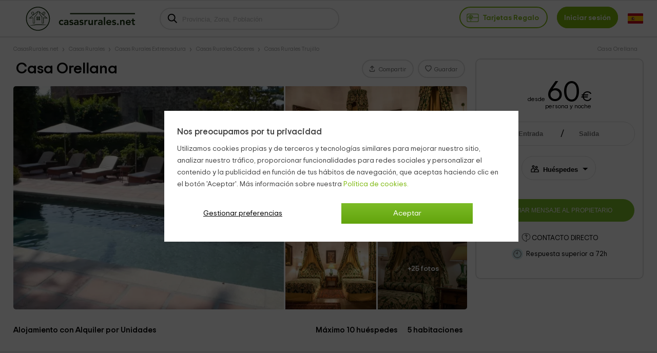

--- FILE ---
content_type: text/html; charset=UTF-8
request_url: https://www.casasrurales.net/hoteles-rurales/casa-orellana--c65979
body_size: 36259
content:
<!DOCTYPE html>
<html lang="es" xml:lang="es">
<head>
<title>Casa Orellana, Trujillo - Disponibilidad y reservas 2026 - Casasrurales.net</title>
		<link rel="canonical" href="https://www.casasrurales.net/hoteles-rurales/casa-orellana--c65979" />
	<link rel="alternate" data-flg="es" hreflang="es" href="https://www.casasrurales.net/hoteles-rurales/casa-orellana--c65979" /><link rel="alternate" data-flg="en" hreflang="en" href="https://www.holidaycottagestorent.net/boutique-hotels/casa-orellana--c65979" /><link rel="alternate" data-flg="fr" hreflang="fr" href="https://www.gites.net/hotels-de-charme/casa-orellana--c65979" />
<link rel="alternate" href="android-app://casasrurales.net/casasrurales" />
		<meta property="og:title" content="Casa Orellana en Trujillo (Cáceres)" />
	<meta name="keywords" content="Casa Orellana">
	<meta name="description" content="Casa Orellana. Hoteles con encanto en Trujillo. Este hotel se encuentra en la ciudad de Trujillo, en la provincia de Cáceres, a escasos metros de los Llanos...">
	<meta charset="UTF-8">
	<meta name="robots" content="all">
	<meta name="distribution" content="global" />
	<meta name="rating" content="general" />
	<meta name="date" content="Sat, 17 Jan 2026 00:13:47 GMT" />
		<meta property="og:description" content="Casa Orellana. Hoteles con encanto en Trujillo. Este hotel se encuentra en la ciudad de Trujillo, en la provincia de Cáceres, a escasos metros de los Llanos..." />
	<meta property="og:image" content="https://cdn1.es.casasrurales.net/emp/fotoscasas/065979/320/4Piscina%20con%20tumbonas.webp" /><script type="application/ld+json">
{
    "@context": "http://schema.org", 
    "@type": "Organization",
    "name": "Casas Rurales",
    "logo": "https://cdn1.es.casasrurales.net/img/logo/logosn.png",
    "url":"https://www.casasrurales.net",
    "sameAs": ["https://www.facebook.com/casasruralesnet", "https://twitter.com/casasruralesnet", "https://www.instagram.com/casasruralesnet"]
}
</script><meta property="og:type" content="website" />
<meta property="twitter:card" content="summary" />
<link rel="preload" href="https://cdn2.es.casasrurales.net/css/fonts/TripSans-VF.woff2?v1.002" as="font" type="font/woff2" crossorigin="anonymous">
<link type="text/css" href="https://www.casasrurales.net/css/crall.css?faloj=1&v=1.01.074.022&l=1&n=1" as="style">
<style>*{margin:0;}a, article, aside, body, canvas, caption, div, embed, fieldset, figcaption, figure, footer, form, h1, h2, h3, h4, h5, h6, header, hgroup, html, i, iframe, img, ins, label, legend, li, menu, nav, object, ol, output, p, pre, section, small, span, sub, summary, table, tbody, td, tfoot, th, thead, time, tr, u, ul, var, video {-moz-font-feature-settings:inherit;-moz-font-language-override:inherit;border:0 none;font-family:inherit;font-size:100%;font-size-adjust:inherit;font-stretch:inherit;font-style:inherit;font-variant:inherit;font-weight:inherit;line-height:inherit;margin:0;padding:0;vertical-align:baseline;}ol, ul {list-style:none outside none;}table {border-collapse:collapse;border-spacing:0;}caption, td, th {font-weight:400;text-align:left;vertical-align:middle;}article, aside, details, figcaption, figure, footer, header, hgroup, main, menu, nav, section, summary {display:block;}:root {--ta-sans-serif: "Trip Sans VF","Trip Sans",Arial,sans-serif;--ta-serif: Georgia,"Times New Roman","Century Schoolbook L",serif;--ta-monospace: "Trip Sans Mono",Courier,monospace,Arial,sans-serif;--trip-sans-regular: 400;--trip-sans-medium: 700;--trip-sans-bold: 800;--trip-sans-ultra: 900;}@font-face {font-family:'FontAwesome';font-weight:400;font-style:normal;src:url(https://cdn2.es.casasrurales.net/css/fonts/fontawesome-webfont.eot?v=4.7.0);src:url(https://cdn2.es.casasrurales.net/css/fonts/fontawesome-webfont.eot?#iefix&v=4.7.0) format("embedded-opentype"), url(https://cdn2.es.casasrurales.net/css/fonts/fontawesome-webfont.woff?v=4.7.0) format("woff"), url(https://cdn2.es.casasrurales.net/css/fonts/fontawesome-webfont.ttf?v=4.7.0) format("truetype"), url(https://cdn2.es.casasrurales.net/css/fonts/fontawesome-webfont.svg?v=4.7.0#fontawesomeregular) format("svg");font-display: swap;}@supports (font-variation-settings: normal) {@font-face {font-family:Trip Sans VF;font-weight: 400;font-display: swap;src: url(https://cdn2.es.casasrurales.net/css/fonts/TripSans-VF.woff2?v1.002) format("woff2-variations");font-variation-settings:"wght" 400}@font-face {font-family: Trip Sans VF;font-weight: 700;font-display: swap;src: url(https://cdn2.es.casasrurales.net/css/fonts/TripSans-VF.woff2?v1.002) format("woff2-variations");font-variation-settings:"wght" 700}@font-face {font-family: Trip Sans VF;font-weight: 800;font-display: swap;src: url(https://cdn2.es.casasrurales.net/css/fonts/TripSans-VF.woff2?v1.002) format("woff2-variations");font-variation-settings:"wght" 800}@font-face {font-family: Trip Sans VF;font-weight: 900;font-display: swap;src: url(https://cdn2.es.casasrurales.net/css/fonts/TripSans-VF.woff2?v1.002) format("woff2-variations");font-variation-settings:"wght" 900}}@font-face {font-family: Trip Sans;font-style: normal;font-weight: 400;font-display: swap;src: url(https://cdn2.es.casasrurales.net/css/fonts/TripSans-Regular.woff2?v1.002) format("woff2"),url(fonts/TripSans-Regular.woff?v1.002) format("woff")}@font-face {font-family: Trip Sans;font-style: normal;font-weight: 700;font-display: swap;src: url(https://cdn2.es.casasrurales.net/css/fonts/TripSans-Medium.woff2?v1.002) format("woff2"),url(fonts/TripSans-Medium.woff?v1.002) format("woff")}@font-face {font-family: Trip Sans Mono;font-style: normal;font-weight: 400;font-display: swap;src: url(https://cdn2.es.casasrurales.net/css/fonts/TripSansMono-Regular.woff2?v1.002) format("woff2"),url(fonts/TripSansMono-Regular.woff?v1.002) format("woff")}html {font-size:12px;line-height:20.4px;-webkit-text-size-adjust:100%;}body, html {background-color:#f2f2f2;color:#000;font-family: var(--ta-sans-serif)!important;}select, input, button {-webkit-appearance:none;-moz-appearance: none;appearance: none;border-radius: 0;}.h1, h1 {font-size:28px;font-weight:600;line-height:40.8px;vertical-align:middle!important}.h2, h2 {font-size:20px;font-weight:300;line-height:34px;margin:0 0 10px;}.h3, h3 {font-size:14px;font-weight:600;line-height:23.8px}p {font-size:14px;line-height:23.8px;margin:0 0 10px;-webkit-text-size-adjust:100%;color: #444;}.title {overflow:hidden;text-overflow:ellipsis;white-space:nowrap}.subtitle {color:#c2c1c1;font-weight:300;margin:0;text-transform:uppercase;}a {color:#7EB90E;text-decoration:none}.underline {text-decoration:underline;}.strong {font-weight:600;}.light {font-weight:100;}.fa {display:inline-block;font:normal normal normal 14px/1 FontAwesome;font-size:inherit;text-rendering:auto;-webkit-font-smoothing:antialiased;-moz-osx-font-smoothing:grayscale}.fa:after, .fa:before {display:inline-block;font-family:FontAwesome;font-style:normal;font-weight:400;line-height:1}.fa-phone:before {content:"\f095";}.fa-gift:before {content:"\f06b";}.fa-group:before, .fa-users:before {content:"\f0c0";}.fa-user:before {content:"\f007";}.fs11 {font-size:11px;line-height: 11px;}.fs12 {font-size:12px;line-height:20.4px}.fs13 {font-size:13px;line-height:22.1px}.fs14 {font-size:14px;line-height:23.8px}.fs15 {font-size:15px;line-height:26.2px}.fs16 {font-size:16px;line-height:27.2px}.fs18 {font-size:18px;line-height:30.6px}.fs20 {font-size:20px;line-height:34px}.fs22 {font-size:22px;line-height:37.4px}.fs24 {font-size:24px;line-height:40.8px}.fs26 {font-size:26px;line-height:44.2px}.fs28 {font-size:28px;line-height:47.6px}.fs30 {font-size:30px;line-height:51px}.fs35 {font-size:35px;line-height:59.5px}.fs46 {font-size:46px}.fs50 {font-size:50px}.fs60 {font-size:60px}.fs56 {font-size:56px}.fright {float: right;}.fleft {float: left;}.relative {position:relative;}.absolute {position:absolute;}.disp-ib {display: inline-block;}.disp-i {display: inline;}.disp-b {display: block;}.disp-f {display: flex;}.dnone {display: none;}.center {margin-left: auto;margin-right: auto;}.vcenter {vertical-align: center;}.vmiddle {vertical-align: middle;}.vtop {vertical-align: top;}.vttop {vertical-align: text-top;}.vbottom {vertical-align: bottom;}.tcenter {text-align: center;}.tleft {text-align: left;}.tright {text-align: right;} .m5 {margin:5px;}.m10 {margin:10px;}.m15 {margin:15px;}.m20 {margin:20px;}.m25 {margin:25px;}.m30 {margin:30px;}.m0 {margin:0!important;}.mt2 {margin-top:2px;}.mt3 {margin-top:3px;}.mt5 {margin-top:5px;}.mt6 {margin-top:6px;}.mt8 {margin-top:8px;}.mt10 {margin-top:10px;}.mt15 {margin-top:15px;}.mt20 {margin-top:20px;}.mt25 {margin-top:25px;}.mt30 {margin-top:30px;}.mt-5 {margin-top:-5px;}.mt-10 {margin-top:-10px;}.mt-15 {margin-top:-15px;}.mt-20 {margin-top:-20px;}.mt-30 {margin-top:-30px;}.mb0 {margin-bottom:0;}.mb2 {margin-bottom:2px;}.mb3 {margin-bottom:3px;}.mb5 {margin-bottom:5px;}.mb10 {margin-bottom:10px;}.mb15 {margin-bottom:15px;}.mb20 {margin-bottom:20px;}.mb25 {margin-bottom:25px;}.mb30 {margin-bottom:30px;}.mb-4 {margin-bottom: -4px;}.mr2 {margin-right:2px;}.mr4 {margin-right: 4px;}.mr5 {margin-right:5px;}.mr10 {margin-right:10px;}.mr15 {margin-right:15px;}.mr20 {margin-right:20px;}.ml5 {margin-left:5px;}.ml10 {margin-left:10px;}.ml15 {margin-left:15px;}.ml20 {margin-left:20px;}.ml-5 {margin-left:-5px;}.ml-10 {margin-left:-10px;}.p2 {padding:2px;}.p5 {padding:5px;}.p10 {padding:10px;}.p15 {padding:15px;}.p20 {padding:20px;}.p0 {padding:0 !important;}.pt5 {padding-top:5px;}.pt10 {padding-top:10px;}.pt12 {padding-top:12px;}.pt15 {padding-top:15px;}.pt20 {padding-top:20px;}.pr5 {padding-right:5px;}.pr10 {padding-right:10px;}.pr15 {padding-right:15px;}.pr20 {padding-right:20px;}.pb5 {padding-bottom:5px;}.pb8 {padding-bottom:8px;}.pb10 {padding-bottom:10px;}.pb12 {padding-bottom:12px;}.pb15 {padding-bottom:15px;}.pb20 {padding-bottom:20px;}.pl5 {padding-left:5px;}.pl10 {padding-left:10px;}.pl15 {padding-left:15px;}.pl20 {padding-left:20px;}.pure-u-1, .pure-u-1-10, .pure-u-1-11, .pure-u-1-12, .pure-u-1-13, .pure-u-1-14, .pure-u-1-15, .pure-u-1-16, .pure-u-1-17, .pure-u-1-2, .pure-u-1-24, .pure-u-1-3, .pure-u-1-3i, .pure-u-1-32, .pure-u-1-4, .pure-u-1-4i, .pure-u-1-5, .pure-u-1-6, .pure-u-1-7, .pure-u-1-8, .pure-u-1-9, .pure-u-10-12, .pure-u-11-12, .pure-u-11-24, .pure-u-13-24, .pure-u-14-15, .pure-u-15-16, .pure-u-16-17, .pure-u-17-24, .pure-u-19-24, .pure-u-2-10, .pure-u-2-12, .pure-u-2-3, .pure-u-2-4, .pure-u-2-5, .pure-u-2-6, .pure-u-2-8, .pure-u-2-9, .pure-u-22-24, .pure-u-23-24, .pure-u-3-10, .pure-u-3-12, .pure-u-3-4, .pure-u-3-5, .pure-u-3-6, .pure-u-3-8, .pure-u-3-9, .pure-u-4-10, .pure-u-4-24, .pure-u-4-5, .pure-u-4-6, .pure-u-5-10, .pure-u-5-12, .pure-u-5-24, .pure-u-5-6, .pure-u-5-8, .pure-u-6-10, .pure-u-6-7, .pure-u-6-8i, .pure-u-6-8, .pure-u-7-10, .pure-u-7-12, .pure-u-7-24, .pure-u-7-8, .pure-u-8-10, .pure-u-8-9, .pure-u-7-9, .pure-u-9-10, .pure-u-2-7, .pure-u-3-7, .pure-u-5-7, .pure-u-1-6i, .pure-u-1-2i {box-sizing:border-box;display:inline-block;letter-spacing:normal;text-rendering:auto;vertical-align:top;word-spacing:normal}.pure-u-1 {width:100%;}.pure-u-1-2 {width:50%;}.pure-u-1-2i {width:49%;}.pure-u-1-3 {width:33.3333%;}.pure-u-1-3i {width:33%;}.pure-u-1-32 {width:32%;}.pure-u-2-3 {width:66.6667%;}.pure-u-1-4 {width:25%;}.pure-u-1-4i {width:24.5%;}.pure-u-3-4 {width:75%;}.pure-u-1-5 {width:20%;}.pure-u-2-5 {width:40%;}.pure-u-3-5 {width:60%;}.pure-u-4-5 {width:80%;}.pure-u-1-6 {width:16.6666%;}.pure-u-1-6i {width:15.6%;}.pure-u-6-8i {width:73%;}.pure-u-5-6 {width:83.3333%;}.pure-u-1-7 {width:14.2857%;}.pure-u-2-7 {width:28.5714%;}.pure-u-3-7 {width:41%;}.pure-u-5-7 {width:71.1285%;}.pure-u-6-7 {width:85.7142%;}.pure-u-1-8 {width:12.5%;}.pure-u-3-8 {width:37.5%;}.pure-u-5-8 {width:62.5%;}.pure-u-7-8 {width:87.5%;}.pure-u-1-9 {width:11.1%;}.pure-u-2-9 {width:22.2%;}.pure-u-7-9 {width:77.77%;}.pure-u-8-9 {width:88.9%;}.pure-u-1-10 {width:10%;}.pure-u-2-10 {width:20%;}.pure-u-3-10 {width:30%;}.pure-u-4-10 {width:40%;}.pure-u-5-10 {width:50%;}.pure-u-6-10 {width:60%;}.pure-u-7-10 {width:70%;}.pure-u-8-10 {width:80%;}.pure-u-9-10 {width:90%;}.pure-u-1-11 {width:9.0909%;}.pure-u-1-12 {width:8.3333%;}.pure-u-2-12 {width:16.6667%;}.pure-u-5-12 {width:41.6667%;}.pure-u-7-12 {width:58.3333%;}.pure-u-10-12 {width:83.3333%;}.pure-u-11-12 {width:91.6667%;}.pure-u-1-13 {width:7.6923%;}.pure-u-1-14 {width:7.1428%;}.pure-u-1-15 {width:6.6666%;}.pure-u-14-15 {width:93.3333%;}.pure-u-1-16 {width:6.25%;}.pure-u-15-16 {width:93.75%;}.pure-u-1-17 {width:5.88%;}.pure-u-16-17 {width:94.12%;}.pure-u-1-24 {width:4.1667%;}.pure-u-5-24 {width:20.8333%;}.pure-u-7-24 {width:29.1667%;}.pure-u-11-24 {width:45.8333%;}.pure-u-13-24 {width:54.1667%;}.pure-u-17-24 {width:70.8333%;}.pure-u-19-24 {width:79.1667%;}.pure-u-23-24 {width:95.8333%;}.espace10 {height: 10px;}.bg-white {background-color: #fff;}.bg-grey {background-color: #efefef;} .bg-dgreyfb {background-color: #43494c;}.bg-mgreyfb {background-color: #4b5355;}.clr-base {color: #444;}.clr-white {color: #fff;}.clr-dwhite {color: #f0f0f0;}.clr-grey {color: #999;}.clr-green {color: #78ab36;}.clr-red {color: red;}body {min-width: 600px;}.ghead {background: #FFF;border-top: 1px solid #e0e0e0;position: relative;border-bottom: 2px solid #e0e0e0;width: 100%;min-height: 60px;}.ghead-c {padding: 2px 0px 5px 0px;margin: auto;width: 96%;max-width: 1280px;}.ghead-c .logo img{top: 5px;position: relative;}.ghead-cr {float: right;margin-top: 7px;}.ghead .cab-fbusc {width: 30%;margin-left: 20px;}.cab-fbusc .marker {color: grey;font-size: 20px;margin-left: 8px;margin-top: 3px;position: absolute;}.cab-fbusc .listado-select {border: 2px solid #e0e0e0;width: 95%;box-sizing: border-box;display: inline-block;padding: 13px 8px 11px 42px;margin-top: -6px;border-radius: 25px;}.cab-fbusc .listado-select::placeholder {color: #c1c1c1;}.cab-fbusc .cab-bicon {margin-left: 14px;margin-top: 4px;position: absolute;}.cab-treg, .cab-anupro {border: 2px solid #7EB90E;border-radius: 25px;padding: 12px 12px 11px;font-size: 1.2em;}.cab-treg svg {position: relative;top: 8px;padding-right: 4px;}.cab-treg label {cursor: pointer;text-transform: capitalize;font-weight: 600;color: #7EB90E;}.cab-inises {border: 2px solid #7EB90E;border-radius: 25px;padding: 12px 12px 11px;margin-left: 18px;font-size: 1.2em;background: #7EB90E;}.cab-inises label {color: #fff;font-weight: 600;cursor: pointer;}.cab-anupro {color: #7EB90E;margin-left: 10px;}.dispregist-cont {display: inline-block;position: relative;}.flagmain-cont {display: inline-block;margin-left: 15px;padding: 10px 0;}.flagsub-cont {display: none;}.lang-flag .lang-flagi, .lang-flag .lang-flagt, .lang-flag .lang-flagtc {display: inline;}.lang-flag .lang-flagi img {vertical-align: middle;border-radius: 12px;}.lang-flag .lang-flagt {text-transform: uppercase;margin-left: 6px;}.foo-list {padding: 20px 30px 40px;}.foo-list img {max-width: 100%;}.foo-res {padding: 15px 30px 0 30px;}* MEDIA QUERIES */@media only screen and (max-width: 900px) {.ghead-cr {float: none;display: block;text-align: right;margin-top: 8px;}.ghead .cab-fbusc {width: 50%;}}@media only screen and (max-width: 600px) {.ghead-cr {text-align: left;}}.pt50 {padding-top: 50px;}.ghead .cab-fbusc, .ghead .cab-tit {vertical-align: top;margin-top: 18px;}.content.cabbo {background: #fff;border-bottom: 1px #e0e0e0 solid;}.cont-mod {margin: auto;width: 96%;max-width: 1280px;}.bb {margin: 12px 0px 2px;width: 60%;display: inline-block;white-space: nowrap;overflow-x: hidden;text-overflow: ellipsis;}.bb li, .cdat-bc li {display: inline-block;font-size: 11px;padding: 0px 10px 0;position: relative;}.bb li:first-child, .cdat-bc li:first-child {padding-left: 0;}.bb > li:before, .cdat-bc ul > li:before {color: #a8a8a8;content: "\203A";font-size: 16px;left: -3px;top: 0px;position: absolute;}.bb > li:first-child:before, .cdat-bc ul > li:first-child:before {content: "";}.bb li a, .bb li span, .cdat-bc li, .cdat-bc li a {color: #a8a8a8;}.bb-cabtit {width: 38%;text-align: right;float: right;margin-top: 12px;margin-right: 12px;color: #a8a8a8;}.contcab-left {display: inline-block;width: 72%;vertical-align: top;}.contcab-right {display: inline-block;position: relative;float: right;width: 26.4%;margin-left: 1%;border: 2px solid #e0e0e0;border-radius: 10px;text-align: center;min-height: 486px;background: #fff;}.contcab-right.fixed {position: fixed;top: 0;background: #fff;}.cabc-mr {padding-top: 15px;}h1 {font-size: 30px;line-height: 32px;padding: 4px 5px 18px;}.cabcasa {display: inline-flex;justify-content: space-between;width: 100%;}.cabcasa .cabc-s {text-align: end;display: inline-flex;margin-bottom: 14px;}.cabc-btn {border: 2px solid #e0e0e0;border-radius: 25px;color: #777;padding: 7px 12px 5px;height: fit-content;margin: 2px 4px 0 4px;cursor: pointer;position: relative;}.btn_reservarw {width: 100%;background: #7cbc27;color: #fff;border-radius: 25px;padding: 16px 0;font-size: clamp(10px, .9vw, 13px);cursor: pointer;border: none;margin-top: 22px;}.btn_prres {width: 90%;background: #7cbc27;color: #fff;border-radius: 25px;padding: 10px 0;font-size: 1.4em;cursor: pointer;border: none;margin: 20px auto;text-align: center;}.main-gal {height: 100%;overflow: hidden;border-radius: 5px;line-height: 0;}.main-gal .col1, .main-gal .col2 {display: inline-block;vertical-align: top;overflow: hidden;}.main-gal .col1 {width: 60%;margin-right: 0.5%;position: relative;border-bottom-left-radius: 5px;}.main-gal .col1 .mvid {position: absolute;top: 42%;left: 43%;background: #00000050;cursor: pointer;border-radius: 37px;padding: 10px 4px 8px 12px;} .main-gal .col1 .mvid_ics {position: absolute;top: 27px;left: 24px;}.main-gal .col2 {width: 39%;}.main-gal .group {position: relative;line-height: 0;}.main-gal .group-i {width: 49%;overflow: hidden;display: inline-block;}.main-gal .group-i:first-child {margin-right: 1%;}.main-gal .mgal {cursor: pointer;margin-left: -4%;}.mgal.btr {border-top-right-radius: 5px;margin-bottom: 6px;}.group-i.bbr {border-bottom-right-radius: 5px;}.nfot.mgal {position: absolute;top: 0;left: 0;right: 0;bottom: 0;text-align: center;color: #fff;font-weight: 700;font-size: 1.2em;margin-left: 50.5%;background: rgba(0,0,0,0.4);border-bottom-right-radius: 5px;padding-top: 88px;}.cont-left {display: inline-block;width: 72%;}.cont-right {display: inline-block;width: 25.5%;margin-left: 1%;}.cabc-d_brdr {border-top: 1px solid #e0e0e0;width: 100%;}.cabc-d .cr-f, .cabc-d .cr-s {display: inline-block;}.cabc-d .cr-f {display: inline-block;text-align: left;padding: 8px 0;margin: 0 2%;}.contf-left {display: inline-flex;width: 72%;vertical-align: top}.contf-right {display: inline-flex;width: 32%;margin-left: 2%;border: 1px solid;border: 1px solid #e0e0e0;box-shadow: 1px 1px 1px #a9a9a9;border-radius: 10px;text-align: center;}.module-reservas {width: 100%;margin: 30px auto 15px;}.item-det_price {width: 80%;margin: 0 10%;}.item-det_pricei {width: fit-content;margin: auto;}.item-det_pricei .price {font-size: 55px;letter-spacing: -1px;line-height: 40px;}.item-det_pricei .price span {font-size: 0.5em;margin-left: 3px;} .item-det_pricei .scdlin {margin-top: -12px;text-align: right;display: block;}.score {display: inline-block;font-size: 20px;color: rgb(253 176 53);position: relative;margin-right: 5px;vertical-align: sub;}.score::before {content: "\25CB\25CB\25CB\25CB\25CB";display: block;font-size: 30px;letter-spacing: -3px;font-family: "Arial", "Tahoma", "Verdana", sans-serif;}.score span::before {content: "\25CF\25CF\25CF\25CF\25CF";display: block;font-size: 30px;letter-spacing: -3px;font-family: "Arial", "Tahoma", "Verdana", sans-serif;}.score span {color: rgb(253 176 53);position: absolute;top: 0;left: 0;overflow: hidden;}.rating_n {font-size: 1.1em;}.item-det_rate .sect-anc {color: #000;}.mdaterange, .inputpp, .inputcc {display: inline-block;background: #fff;border-radius: 25px;cursor: pointer;border: 1px solid #e0e0e0;height: 45px;text-align: left;}.mdaterange {width: 90%;vertical-align: bottom;}.inputpp {width: 44%;margin-right: 1%;}.module-reservas .ifa-icon {margin: 13px 0 0 15px;vertical-align: top;display: inline-block;overflow: hidden;}.mdaterange .input-fa {display: inline-block;width: 37%;vertical-align: bottom;}.mdaterange .input-fa input {width: 99%;text-align: center;font-weight: 700;}.input-fa.ifa-fs {padding-left: 1%;}.input-fa.ifa-fs:before {content: "/";font-size: 1.5em;position: absolute;}.module-reservas input {border: none;cursor: pointer;}.ifa-icon, .ifa-data {display: inline-block;}.ifa-data {width: 60%;}.ifa-data input {width: 80%;}.sel-pax {background-image: url("data:image/svg+xml;utf8,<svg fill='black' height='24' viewBox='0 0 24 24' width='24' xmlns='http://www.w3.org/2000/svg'><path d='M7 10l5 5 5-5z'/><path d='M0 0h24v24H0z' fill='none'/></svg>");background-repeat: no-repeat;background-position-x: 106%;background-position-y: 12px;background-color: #fff;height: 40px;padding: 10px 0 0 3px;width: 65%;border: none;border-radius: 25px;font-weight: 700;text-overflow: ellipsis;cursor: pointer;color:#000;}.inputuni {display: inline-block;background: #fff;border-radius: 25px;cursor: pointer;border: 1px solid #e0e0e0;height: 45px;width: 45%;}.sel-unidad {background-image: url("data:image/svg+xml;utf8,<svg fill='black' height='24' viewBox='0 0 24 24' width='24' xmlns='http://www.w3.org/2000/svg'><path d='M7 10l5 5 5-5z'/><path d='M0 0h24v24H0z' fill='none'/></svg>");background-repeat: no-repeat;background-position-x: 98%;background-position-y: 12px;background-color: #fff;height: 40px;padding: 10px 15px 0 10px;width: 96%;border: none;border-radius: 25px;font-weight: 700;text-overflow: ellipsis;}.inputcco {width: 45%;display: inline-block;}.inputcc {width: 100%;cursor: auto;}.inputcc .inpcctit, .inputcc .sel-pax {display: inline-block;}.inputcc .inpcctit {width: 58%;font-size: 1.1em;padding-left: 15px;text-overflow: ellipsis;}.inputcc .sel-pax {width: 25%;padding-left: 5px;}.btn_reservar .btn {width: 90%;background: #7cbc27;color: #fff;border-radius: 25px;padding: 16px 0;font-size: 1.2em;cursor: pointer;border: none;margin-top: 22px;}.res-lastmin {width: fit-content;margin: 15px auto 0;text-transform: uppercase;border: unset;background: #003b95;border-radius: 5px;font-size: 0.9em;color: #fff;padding: 2px 8px;}.frmc-si {width: 90%;text-align: left;margin-left: 5%;margin-top: 15px;}.frmc-si .enc {font-size: 1.2em;}.frmc-si .frmc-si_i {width: 90%;border: 1px solid #dedede;padding: 8px 12px;margin-top: 8px;font-family: inherit;}.frmc-si textarea {height: 108px;}.ic-bgg {background: #7cbc2750;border-radius: 25px;padding: 3px;margin-right: 6px;vertical-align: bottom;}.ic-bgg2 {background: #75c4d150;border-radius: 25px;padding: 3px;margin-right: 6px;vertical-align: bottom;}.n_ven {margin-top: 10px;text-transform: uppercase;font-size: 1.1em;}.polcanc {margin-top: 10px;font-size: 1.1em;}.ic-inf {vertical-align: middle;cursor: pointer;}.cabtx {margin: 15px auto;}.cabtx .cont-left {font-size: 1.3em;font-weight: 700;display: inline-flex;justify-content: space-between;margin: 16px 0;vertical-align: bottom;}.cabtx .cl-s, .cabtx .cr-s {text-align: end;}.cabtx .cl-s label {margin: 0 8px;}.cabtx .cont-right {display: inline-flex;justify-content: space-between;}.cabtx .cr-f {text-align: left;padding: 6px 0;width: 85%;margin-left: 5%;}.cabtx .cr-s {margin: 12px 5% 0 0;}.boddat {background: #fff;margin-top: 30px;}.secli {justify-content: space-between;text-align: center;margin-top: 30px;}.secli.fixed {position: fixed;top: 0;z-index: 1005;background: #f2f2f2;margin-top: 0;}.secli-it {background: #fff;border-bottom: 3px #e0e0e0 solid;border-left: 2px #e0e0e0 solid;flex-grow: 1;padding: 16px 0 12px;font-size: 1.4em;cursor: pointer;}.secli-it a {color: #000;}.secli-it:first-child {border-left: 0px;}.cdat {width: 94%;margin: 20px auto;font-size: 1.3em;line-height: 1.3em;}.cdat-tit {border-bottom: 1px solid #D3D3D3;font-size: 23px;font-weight: 700;padding: 0 0 10px;}.cdat-stxt {font-size: 1.5em;font-weight: 700;margin-bottom: 20px;}.cdat-txt {padding-top: 20px;}.cdat-txt p {color: #000;font-size: inherit;line-height: inherit;margin: none;}.cdat-txt ul li, .cdat-txt ol li {background-image: url("data:image/svg+xml;utf8,<svg version=\'1.1\' xmlns=\'http://www.w3.org/2000/svg\' xmlns:xlink=\'http://www.w3.org/1999/xlink\' x=\'0px\' y=\'0px\' width=\'6px\' height=\'10px\' viewBox=\'0 0 6 10\' enable-background=\'new 0 0 6 10\' xml:space=\'preserve\'><g><path fill=\'rgb(126,185,14)\' d=\'M5.759,5.554L1.785,9.521c-0.139,0.14-0.341,0.226-0.549,0.226S0.828,9.662,0.689,9.521L0.225,9.065 C0.086,8.918,0,8.717,0,8.51c0-0.207,0.086-0.408,0.225-0.549L3.187,5L0.225,2.044C0.086,1.898,0,1.697,0,1.49 s0.086-0.408,0.225-0.549l0.464-0.457C0.828,0.338,1.03,0.253,1.236,0.253s0.409,0.085,0.549,0.231l3.974,3.967 C5.898,4.592,5.983,4.793,5.983,5S5.898,5.408,5.759,5.554z\'/></g></svg>");background-position: 0 4px;background-repeat: no-repeat;list-style: outside none none;margin: 8px 0;padding-left: 15px;}@media only screen and (max-width: 1100px) {.contcab-left, .contf-left, .cont-left {width: 67%;}.contcab-right {width: 31.4%;}.cabtx .cont-left {display: inline-block;}.cabtx .cl-s {padding-top: 8px;}.group-i:first-child {display: none;}.group-i.bbr {width: 100%;}.group-i.bbr img {width: 110%;}}@media only screen and (max-width: 1000px) {.cabcasa {display: inline-block;}.cabc-d .cr-f {max-width: 80%;} .cabc-d .cr-s {vertical-align: top;margin: 10px 2% 0 0;}.cabc-d_brdr {position: relative;}.sel-pax {width: 60%;background-position-x: 115%;}}@media only screen and (max-width: 900px) {body {min-width: 800px;}.contcab-left, .contf-left, .cont-left {width: 62%;}.contcab-right {width: 36.4%;}.main-gal .col2 {display: none;}.main-gal .col1 {width: 100%;}.cabtx .cl-s {font-size: 0.9em;} .cabtx .cl-s label {margin: 0 8px 0 0;}.sel-pax {width: 55%;}}</style>
<meta http-equiv="Cache-Control" content="max-age=86400"/>
<meta name="viewport" content="width=device-width, initial-scale=1.0, maximum-scale=2.0, viewport-fit=cover">

<meta http-equiv="Content-Security-Policy" content="default-src * 'self' blob: data: gap:; style-src * 'self' 'unsafe-inline' blob: data: gap:; script-src * 'self' 'unsafe-eval' 'unsafe-inline' blob: data: gap:; object-src * 'self' blob: data: gap:; img-src * 'self' 'unsafe-inline' blob: data: gap:; connect-src 'self' * 'unsafe-inline' blob: data: gap:; frame-src 'self' docs.google.com documentcloud.adobe.com cm.g.doubleclick.net *.doubleclick.net googleads.g.doubleclick.net www.google.com accounts.google.com pagead2.googlesyndication.com *.googletagmanager.com tpc.googlesyndication.com *.youtube.com youtube.com pay.google.com *.googletagmanager.com *.facebook.com *.facebook.net *.vimeo.com *.twitter.com blob: data: gap:;">

<link rel="shortcut icon" href="https://cdn1.es.casasrurales.net/img/favicon.ico" />
<link rel="apple-touch-icon" href="https://cdn1.es.casasrurales.net/img/apple-touch-icon-iphone.png" />
<link rel="apple-touch-icon" sizes="72x72" href="https://cdn1.es.casasrurales.net/img/apple-touch-icon-ipad.png" />
<link rel="apple-touch-icon" sizes="114x114" href="https://cdn1.es.casasrurales.net/img/apple-touch-icon-iphone4.png" />
<link rel="icon" type="image/png" sizes="192x192"  href="https://cdn1.es.casasrurales.net/img/favicon_192x192.png">
<link rel="icon" type="image/png" sizes="32x32" href="https://cdn1.es.casasrurales.net/img/favicon_32x32.png">
<link rel="icon" type="image/png" sizes="96x96" href="https://cdn1.es.casasrurales.net/img/favicon_96x96.png">
<link rel="icon" type="image/png" sizes="16x16" href="https://cdn1.es.casasrurales.net/img/favicon_16x16.png">

<meta name="google-play-app" content="app-id=casasrurales.net.casasrurales">
<meta name="apple-itunes-app" content="app-id=1117986043">
<meta property="al:ios">
	<meta property="al:ios:url" content="https://m.casasrurales.net/app/hoteles-rurales/casa-orellana--c65979">
<meta property="al:ios:app_name" content="CasasRurales.net">
<meta property="al:ios:app_store_id" content="1117986043" />
<meta property="al:android">
	<meta property="al:android:url" content="https://m.casasrurales.net/app/hoteles-rurales/casa-orellana--c65979">
<meta property="al:android:app_name" content="CasasRurales.net" />
<meta property="al:android:package" content="casasrurales.net.casasrurales">
<meta property="al:web:url" content="https://www.casasrurales.net/"/> 
<script>
    var GLOBAL_sess_cookie='0'; 
</script></head>
<body class="disabtxt">
<section id="sect-head"><div id="cookiesLayer"></div>
<div id="header" class="ghead des">
	<div class="ghead-c">
		<div class="disp-ib logo">
			<a title="Casas Rurales" href="https://www.casasrurales.net">
				<img src="https://cdn1.es.casasrurales.net/img/icon/logoCR_ES.svg" alt="Casas Rurales" width="auto" height="57"/>
			</a>
		</div>
				<div class="disp-ib cab-fbusc">			
			<svg viewBox="0 0 24 24" class="cab-bicon" width="22" height="22"><path fill="#000" stroke="none" stroke-width="1" d="M22 20.514l-5.517-5.519a8.023 8.023 0 001.674-4.904c0-4.455-3.624-8.079-8.079-8.079C5.624 2.012 2 5.636 2 10.091s3.624 8.079 8.079 8.079a8.03 8.03 0 004.933-1.695l5.512 5.514L22 20.514zm-11.921-4.431c-3.305 0-5.993-2.688-5.993-5.992s2.688-5.992 5.993-5.992a6 6 0 015.992 5.992 6 6 0 01-5.992 5.992z"></path></svg>         	<form  class="pure-u-1 index-busc-form app-vendors-search-form" id="frmBusc2" name="frmBusc2">
              	<input type="hidden" name="Provincia2" id="Provincia2" value="" />
		       	<input id="txtStrPoblacion" name="txtStrPoblacion" autocomplete="off" class="listado-select"
		                   type="text" value="" placeholder="Provincia, Zona, Población"/>
		     	<div id="StrPoblacion" style="z-index:6;position:absolute;width:250px!important;"></div>
		    </form>
		</div>
				<div class="disp-ib ghead-cr">
						<a class="cab-treg" href="https://www.casasrurales.net/tarjetas-regalo">
				<svg xmlns="http://www.w3.org/2000/svg"
      width="24" height="24"
     viewBox="0 0 100 100">
  <path id="Selección #2"
        fill="#7cbc27" stroke="#7cbc27" stroke-width="1"
        d="M 7.09,16.85 C 12.71,15.25 26.47,16.00 33.00,16.00 33.00,16.00 85.00,16.00 85.00,16.00 95.20,16.02 97.98,18.80 98.00,29.00 98.00,29.00 98.00,63.00 98.00,63.00 98.00,66.87 98.58,74.63 96.69,77.81 94.03,82.28 89.52,81.99 85.00,81.91 85.00,81.91 15.00,81.91 15.00,81.91 15.00,81.91 9.01,81.91 9.01,81.91 2.07,80.25 2.01,74.76 2.00,69.00 2.00,69.00 2.00,28.00 2.00,28.00 2.04,22.37 2.01,20.01 7.09,16.85 Z M 32.00,20.00 C 26.54,20.00 12.26,18.76 8.51,22.51 4.76,26.26 6.00,40.54 6.00,46.00 11.87,46.08 12.41,46.15 17.00,50.00 17.00,50.00 6.00,50.00 6.00,50.00 6.00,55.67 4.71,71.69 8.51,75.49 12.26,79.24 26.54,78.00 32.00,78.00 32.00,78.00 33.00,56.00 33.00,56.00 33.00,56.00 35.00,56.00 35.00,56.00 35.00,56.00 36.00,78.00 36.00,78.00 36.00,78.00 81.00,78.00 81.00,78.00 84.86,77.98 89.56,78.17 92.15,74.72 95.01,70.91 94.00,55.34 94.00,50.00 94.00,50.00 51.00,50.00 51.00,50.00 57.51,44.55 60.93,46.00 69.00,46.00 69.00,46.00 94.00,46.00 94.00,46.00 94.00,40.88 94.96,27.03 92.15,23.28 89.74,20.07 85.63,20.05 82.00,20.00 82.00,20.00 36.00,20.00 36.00,20.00 36.00,20.00 35.00,29.00 35.00,29.00 35.00,29.00 33.00,29.00 33.00,29.00 33.00,29.00 32.00,20.00 32.00,20.00 Z M 28.00,50.00 C 24.89,49.96 21.95,50.14 19.34,48.11 14.83,44.60 14.83,35.40 19.34,31.89 24.10,28.19 31.01,31.09 34.00,31.09 34.00,31.09 42.00,30.04 42.00,30.04 48.59,30.05 51.96,33.39 51.96,40.00 51.96,42.43 51.65,44.68 50.11,46.66 47.44,50.09 43.91,49.95 40.00,50.00 40.00,50.00 48.00,59.00 48.00,59.00 48.00,59.00 44.00,62.00 44.00,62.00 41.97,59.97 36.85,54.04 34.00,54.04 31.59,54.04 25.51,60.20 23.00,62.00 23.00,62.00 20.00,58.00 20.00,58.00 20.00,58.00 28.00,50.00 28.00,50.00 Z M 32.00,45.83 C 31.96,44.04 32.00,41.92 31.43,40.02 28.33,29.65 16.21,38.49 23.31,44.15 24.37,44.99 25.71,45.39 27.00,45.83 28.64,46.00 30.34,45.96 32.00,45.83 Z M 36.17,46.00 C 37.96,45.96 40.08,46.00 41.98,45.43 52.35,42.33 43.51,30.21 37.85,37.31 37.01,38.37 36.61,39.71 36.17,41.00 36.00,42.64 36.04,44.34 36.17,46.00 Z" />
</svg>    			<label>Tarjetas regalo</label>
    		</a>
    		    		    		<div class="dispregist-cont" id="dispregist">
    			        			<a class="cab-inises" href="javascript:void(0)" onclick="Lightbox2()">
        		        <label>Iniciar sesión</label>
        			</a>
        		        			<div class="dnone" id="dispregistsub">
		            	        					<div class="cab-inises_sub" onclick="Lightbox2()">
        					    <label>Viajeros</label>
        					</div>
        				        				<div class="cab-inises_sub">
        		        	<label class="prop_header" >Propietarios</label>
        		        </div>
		            </div>
    		</div>
    		    		    		    		    			
    		        		    			            <div class="flagmain-cont" id="flagmain">
                		<div class="lang-flag goflag" data-lang="es">
                			<div class="lang-flagi">
                				<img alt="es" src="https://cdn1.es.casasrurales.net/img/flag/es32.png" width="32" height="32">
                			</div>
                		</div>
                		<div class="flagsub-cont" id="flagsub">
                			<div class="flagsub-hea">Idiomas</div>
                			                			<div class="lang-flag goflag" data-lang="en">
                    			<div class="lang-flagi">
                    				<img alt="en" src="https://cdn1.es.casasrurales.net/img/flag/en32.png" width="32" height="32">
                    			</div>                			
                    			<div class="lang-flagtc">English</div>
                    		</div>
                			                			<div class="lang-flag goflag" data-lang="fr">
                    			<div class="lang-flagi">
                    				<img alt="fr" src="https://cdn1.es.casasrurales.net/img/flag/fr32.png" width="32" height="32">
                    			</div>                			
                    			<div class="lang-flagtc">Français</div>
                    		</div>
                			                		</div>
            		</div>
            	    				</div>
	</div>
</div></section><section class="sect-main"><div class="content cabbo">
    	<div class="cont-mod">
    	<ul class="breadcrumb bb" itemscope itemtype="http://schema.org/BreadcrumbList">
           	<li itemprop='itemListElement' itemscope itemtype='http://schema.org/ListItem'><a itemprop='item' href='https://www.casasrurales.net' title='CasasRurales.net'><span itemprop='name'>CasasRurales.net</span></a><meta itemprop='position' content='1'></li><li itemprop='itemListElement' itemscope itemtype='http://schema.org/ListItem'><a itemprop='item' href='https://www.casasrurales.net/casas-rurales' title='Casas Rurales'><span itemprop='name'>Casas Rurales</span></a><meta itemprop='position' content='2'></li><li itemprop='itemListElement' itemscope itemtype='http://schema.org/ListItem'><a itemprop='item' href='https://www.casasrurales.net/casas-rurales/extremadura' title='Casas Rurales Extremadura'><span itemprop='name'>Casas Rurales Extremadura</span></a><meta itemprop='position' content='3'></li><li itemprop='itemListElement' itemscope itemtype='http://schema.org/ListItem'><a itemprop='item' href='https://www.casasrurales.net/casas-rurales/caceres' title='Casas Rurales Cáceres'><span itemprop='name'>Casas Rurales&nbsp;Cáceres</span></a><meta itemprop='position' content='4'></li><li itemprop='itemListElement' itemscope itemtype='http://schema.org/ListItem'><a itemprop='item' href='https://www.casasrurales.net/casas-rurales/caceres/trujillo' title='Casas Rurales Trujillo'><span itemprop='name'>Casas Rurales&nbsp;Trujillo</span></a><meta itemprop='position' content='5'></li>       	</ul>
       	<div class="bb-cabtit">Casa Orellana</div>   	</div>
    <div class="cont-mod cabmain">
    <div class="contcab-left">
	<div class="cabcasa">
		<h1 class="cabc-tit">Casa Orellana</h1>
		<div class="cabc-s">
    		<div class="cabc-btn" onclick="ShShare(65979)"><svg xmlns="http://www.w3.org/2000/svg" 
width="12" height="12"
viewBox="0 0 448 512" class="vbottom mb5 mr4">
	<path fill="#777" stroke="#777" stroke-width="1"
	d="M384 352v64c0 17.67-14.33 32-32 32H96c-17.67 0-32-14.33-32-32v-64c0-17.67-14.33-32-32-32s-32 14.33-32 32v64c0 53.02 42.98 96 96 96h256c53.02 0 96-42.98 96-96v-64c0-17.67-14.33-32-32-32S384 334.3 384 352zM201.4 9.375l-128 128c-12.51 12.51-12.49 32.76 0 45.25c12.5 12.5 32.75 12.5 45.25 0L192 109.3V320c0 17.69 14.31 32 32 32s32-14.31 32-32V109.3l73.38 73.38c12.5 12.5 32.75 12.5 45.25 0s12.5-32.75 0-45.25l-128-128C234.1-3.125 213.9-3.125 201.4 9.375z"/>
</svg>
Compartir<div id="shsharec"></div>
    	    </div>
                        <div class="cabc-btn" id="favc_65979" onclick="Lightbox2()"><svg xmlns="http://www.w3.org/2000/svg" class="fav2svgpath vbottom mb5 mr5" width="13" height="13" viewBox="0 0 90 90"> <path id="fav2svgpath" class="fav2svgpath" fill="#fff" stroke="#777" stroke-width="10" d="M 22.00,9.58 C 25.86,8.90 32.26,8.56 36.00,9.58 39.67,10.69 42.34,13.16 45.00,13.16 47.66,13.16 50.33,10.69 54.00,9.64 61.20,7.56 71.31,9.15 76.96,14.21 83.96,20.48 84.04,26.38 84.00,35.00 83.99,37.34 84.07,39.76 83.28,42.00 81.01,48.43 69.01,62.93 64.00,68.00 60.13,71.91 53.34,79.21 48.00,80.57 39.14,82.84 31.53,73.59 26.00,68.00 15.42,57.30 5.61,45.72 6.01,30.00 6.19,23.09 8.51,17.79 14.02,13.39 16.76,11.20 18.73,10.50 22.00,9.58 Z" /> </svg>Guardar            </div>
		</div>		
	</div>
	<style>
    .GaleryCont  {
        position: relative;
        overflow: hidden;
        display: grid;
        justify-content: center;
        grid-template-columns: 60% 20% 20%;
        grid-template-rows: 65% 35%;
        grid-gap: .25rem;
        height: 435px;
        grid-template-areas: "storefrontGalleryImage0 storefrontGalleryImage1 storefrontGalleryImage1" 
                             "storefrontGalleryImage0 storefrontGalleryImage2 storefrontGalleryImage3";
     }
    .storefrontMultiGallery__item--0, .storefrontMultiGallery__item--1, .storefrontMultiGallery__item--2, .storefrontMultiGallery__item--3 {
        display: block;
        position: relative;
        background: #fff;
        overflow: hidden;
    }
    .storefrontMultiGallery__item--0 img{
/*        width: 100%;*/
        cursor: pointer;
    }

    .GaleryCont img.ImgX {height: 100%; min-width: 100%; width:auto;margin-left: 50%; transform: translateX(-50%);margin-top: 0;}
    .GaleryCont img.ImgV {width: 100%;min-height: 100%;margin-top: 50%;transform: translateY(-50%);margin-left: 0;height: auto;}
    .storefrontMultiGallery__item--1 img {
        cursor: pointer;
    } 
    .storefrontMultiGallery__item--2 img, .storefrontMultiGallery__item--3 img {
        cursor: pointer;
    }
    .storefrontMultiGallery__item--0 {
        grid-area: storefrontGalleryImage0;
    }
    .storefrontMultiGallery__item--1 {
        grid-area: storefrontGalleryImage1;
    }
    .storefrontMultiGallery__item--2 {
        grid-area: storefrontGalleryImage2;
    }
    .storefrontMultiGallery__item--3 {
        grid-area: storefrontGalleryImage3;
    }
    .nfot.mgal {margin-left: unset; padding-top: 70px}

</style>
<div class="main-gal GaleryCont" id="csi_2d">
    <div class="storefrontMultiGallery__item--0">
    <img alt="Casa Orellana" src="https://cdn1.es.casasrurales.net/emp/fotoscasas/065979/640/4Piscina%20con%20tumbonas.webp"  srcset="https://cdn1.es.casasrurales.net/emp/fotoscasas/065979/320/4Piscina%20con%20tumbonas.webp  320w, https://cdn1.es.casasrurales.net/emp/fotoscasas/065979/640/4Piscina%20con%20tumbonas.webp  640w" sizes="(min-width: 1024px) 600px, (min-width: 480px) 400px, 100vw"  width="640" height="480" class="lload-img mgal ratio-4-3  ImgX" >    </div>
    <div class="storefrontMultiGallery__item--1">
    <img alt="Habitación de gran elegancia con 2 camas individuales" src="https://cdn1.es.casasrurales.net/emp/fotoscasas/065979/640/4Habitacion%20d%20egran%20elegancia%20con%202%20cama%20sindividuales.webp"  srcset="https://cdn1.es.casasrurales.net/emp/fotoscasas/065979/320/4Habitacion%20d%20egran%20elegancia%20con%202%20cama%20sindividuales.webp  320w, https://cdn1.es.casasrurales.net/emp/fotoscasas/065979/640/4Habitacion%20d%20egran%20elegancia%20con%202%20cama%20sindividuales.webp  640w" sizes="(min-width: 1024px) 600px, (min-width: 480px) 400px, 100vw"  width="640" height="427" class="lload-img mgal btr ratio-3-2  ImgX" >    </div>
    <div class="storefrontMultiGallery__item--2">
        <img alt="Habitación de gran elegancia con 2 camas individuales" srcset="https://cdn1.es.casasrurales.net/emp/fotoscasas/065979/320/4Habitacion%20d%20egran%20elegancia%20con%202%20camas%20individuales.webp  320w" sizes="(min-width: 1024px) 600px, (min-width: 480px) 400px, 100vw"  width="640" height="427" class="lload-img mgal ratio-3-2  ImgX" >    </div>
    <div class="storefrontMultiGallery__item--3">
        <img alt="Habitación de gran elegancia con 2 camas individuales y mesita de noche" srcset="https://cdn1.es.casasrurales.net/emp/fotoscasas/065979/320/4Habitacion%20d%20egran%20elegancia%20con%202%20camas%20individuales%20y%20mesiat%20de%20noche.webp  320w" sizes="(min-width: 1024px) 600px, (min-width: 480px) 400px, 100vw"  width="640" height="427" class="lload-img mgal ratio-3-2  ImgX" >        <div class="nfot mgal" data-fid="3">+25 fotos</div>
    </div>
</div>
<div class="c-phslid_cont" id="c-phslid"></div>
	
</div>
<div class="contcab-right" id="mresc">
	<div class="cabc-mr"><div class="module-reservas" id="module-reservas" data-chagexsolinf="1" data-perccerr="0" data-tv="0" data-th_celimrest="0" data-tC="1">
    <form name="frmCasa" id="frmCasa" action="https://www.casasrurales.net/ca-Contactar.php" method="POST" onsubmit="return ComprobarFormDir();" >
        <div class="item-det_price">
        <div class="item-det_pricei">desde <span class="price">60<span>€</span></span>		        
        <span class="scdlin">persona y noche </span></div>
    </div>
            <div class="mdaterange mt20">
    	<div class="ifa-icon"><svg xmlns="http://www.w3.org/2000/svg"
     class="vbottom mb3" 
     width="16" height="16"
     viewBox="0 0 100 100">
  <path id="Selección"
        fill="#000" stroke="#000" stroke-width="1"
        d="M 20.00,8.00 C 20.02,6.17 19.84,3.09 21.02,1.60 22.86,-0.73 29.14,-0.73 30.98,1.60 32.16,3.09 31.98,6.17 32.00,8.00 32.00,8.00 68.00,8.00 68.00,8.00 68.02,6.17 67.84,3.09 69.02,1.60 70.73,-0.56 77.27,-0.56 78.98,1.60 80.16,3.09 79.98,6.17 80.00,8.00 94.00,8.00 95.84,6.79 96.00,15.00 96.00,15.00 96.00,71.00 96.00,71.00 96.00,71.00 96.00,89.00 96.00,89.00 95.96,90.95 96.10,93.63 94.40,94.98 92.81,96.23 88.99,96.00 87.00,96.00 87.00,96.00 43.00,96.00 43.00,96.00 43.00,96.00 16.00,96.00 16.00,96.00 13.59,96.00 7.40,96.40 5.60,94.98 3.62,93.41 4.00,89.30 4.00,87.00 4.00,87.00 4.00,27.00 4.00,27.00 4.00,23.52 3.08,11.01 5.60,9.02 7.08,7.85 10.18,8.01 12.00,8.00 12.00,8.00 20.00,8.00 20.00,8.00 Z M 28.00,4.00 C 28.00,4.00 24.00,4.00 24.00,4.00 24.00,4.00 24.00,16.00 24.00,16.00 24.00,16.00 28.00,16.00 28.00,16.00 28.00,16.00 28.00,4.00 28.00,4.00 Z M 76.00,4.00 C 76.00,4.00 72.00,4.00 72.00,4.00 72.00,4.00 72.00,16.00 72.00,16.00 72.00,16.00 76.00,16.00 76.00,16.00 76.00,16.00 76.00,4.00 76.00,4.00 Z M 20.00,12.00 C 20.00,12.00 8.00,12.00 8.00,12.00 8.00,12.00 8.00,26.00 8.00,26.00 8.00,26.00 92.00,26.00 92.00,26.00 92.00,26.00 92.00,12.00 92.00,12.00 92.00,12.00 80.00,12.00 80.00,12.00 79.93,13.86 80.06,16.06 78.98,17.69 77.51,19.89 68.41,23.66 68.00,12.00 68.00,12.00 32.00,12.00 32.00,12.00 31.59,23.66 22.49,19.89 21.02,17.69 19.94,16.06 20.07,13.86 20.00,12.00 Z M 92.00,30.00 C 92.00,30.00 8.00,30.00 8.00,30.00 8.00,30.00 8.00,92.00 8.00,92.00 8.00,92.00 92.00,92.00 92.00,92.00 92.00,92.00 92.00,30.00 92.00,30.00 Z M 20.00,66.00 C 20.00,66.00 38.00,66.00 38.00,66.00 38.00,66.00 38.00,84.00 38.00,84.00 38.00,84.00 20.00,84.00 20.00,84.00 20.00,84.00 20.00,66.00 20.00,66.00 Z M 34.00,70.00 C 34.00,70.00 24.00,70.00 24.00,70.00 24.00,70.00 24.00,80.00 24.00,80.00 24.00,80.00 34.00,80.00 34.00,80.00 34.00,80.00 34.00,70.00 34.00,70.00 Z" />
</svg></div>    				
        <div class="input-fa" id="fecont">
    		<input class="bnfif" id="datepicker" name="f1" placeholder="Entrada" readonly value="">
    	</div>
    	<div class="input-fa ifa-fs" id="fscont">
    		<input class="bnfif" id="datepicker2" name="f2" placeholder="Salida" readonly value="">			
    	</div>
   	</div>
   	   	<div class="mt20">
   		   		<div class="inputpp">
                       	<div class="ifa-icon"><svg xmlns="http://www.w3.org/2000/svg" class="vbottom" width="20" height="20" viewBox="0 0 217 181"> <path id="icuserso" fill="#000" stroke="#000" stroke-width="1" d="M 69.00,27.47 C 77.72,26.25 85.84,26.65 92.91,32.53 111.42,47.89 100.73,81.50 74.00,79.48 42.67,77.12 40.86,34.35 69.00,27.47 Z M 73.00,42.43 C 58.16,48.30 66.20,67.35 79.00,63.35 91.04,59.59 88.26,40.50 73.00,42.43 Z M 138.00,43.46 C 149.59,41.87 160.18,46.63 166.04,57.00 173.31,69.89 167.44,87.61 154.00,93.81 149.53,95.88 145.82,96.10 141.00,95.99 121.72,95.54 110.13,75.20 118.40,58.00 122.57,49.32 128.95,45.48 138.00,43.46 Z M 140.00,59.40 C 125.59,64.06 132.19,83.30 145.00,80.02 157.40,76.85 155.10,57.72 140.00,59.40 Z M 192.00,175.04 C 192.00,175.04 116.00,175.04 116.00,175.04 116.00,175.04 48.00,175.04 48.00,175.04 48.00,175.04 29.13,175.04 29.13,175.04 25.21,174.50 26.01,170.07 26.14,167.00 26.14,167.00 26.14,123.00 26.14,123.00 26.00,120.95 25.92,117.93 26.14,116.00 28.16,109.37 36.43,102.61 42.00,99.05 58.70,88.40 78.18,86.29 97.00,92.52 102.84,94.45 108.23,97.60 113.00,101.47 115.49,103.49 118.99,107.43 122.00,108.10 124.40,108.64 129.34,106.93 132.00,106.23 135.66,105.81 142.09,105.96 146.00,106.23 160.84,106.18 184.80,116.85 190.91,131.00 192.18,133.93 191.99,136.88 192.00,140.00 192.00,140.00 192.00,175.04 192.00,175.04 Z M 106.00,119.00 C 104.02,112.41 97.13,109.29 91.00,107.09 79.79,103.07 64.42,104.13 54.00,109.80 46.81,113.70 42.15,117.46 42.00,126.00 42.00,126.00 42.00,160.00 42.00,160.00 42.00,160.00 86.00,160.00 86.00,160.00 93.49,159.86 92.99,157.74 93.00,151.00 93.01,146.73 92.48,135.41 93.85,132.00 95.73,127.36 101.97,121.89 106.00,119.00 Z M 0.00,108.00 C 0.00,108.00 1.00,108.00 1.00,108.00 1.00,108.00 0.00,109.00 0.00,109.00 0.00,109.00 0.00,108.00 0.00,108.00 Z M 0.00,110.00 C 0.00,110.00 1.00,110.00 1.00,110.00 1.00,110.00 0.00,111.00 0.00,111.00 0.00,111.00 0.00,110.00 0.00,110.00 Z M 176.00,160.00 C 176.00,155.49 176.57,140.36 175.15,137.09 173.38,133.02 165.95,127.64 162.00,125.66 149.38,119.33 130.87,119.98 119.00,127.76 115.78,129.87 110.97,133.33 109.60,137.00 108.89,138.92 109.00,141.93 109.00,144.00 109.00,144.00 109.00,160.00 109.00,160.00 109.00,160.00 176.00,160.00 176.00,160.00 Z M 0.00,121.00 C 0.00,121.00 1.00,121.00 1.00,121.00 1.00,121.00 0.00,122.00 0.00,122.00 0.00,122.00 0.00,121.00 0.00,121.00 Z M 0.00,123.00 C 0.00,123.00 1.00,123.00 1.00,123.00 1.00,123.00 0.00,124.00 0.00,124.00 0.00,124.00 0.00,123.00 0.00,123.00 Z M 214.00,147.00 C 214.00,147.00 215.00,147.00 215.00,147.00 215.00,147.00 214.00,148.00 214.00,148.00 214.00,148.00 214.00,147.00 214.00,147.00 Z" /> </svg></div>
           	           	<select class="sel-pax" id="personas" name="p0">
           		<option value="0">Huéspedes</option>
           		           		<option value="1" >1</option>
           		           		<option value="2" >2</option>
           		           		<option value="3" >3</option>
           		           		<option value="4" >4</option>
           		           		<option value="5" >5</option>
           		           		<option value="6" >6</option>
           		           		<option value="7" >7</option>
           		           		<option value="8" >8</option>
           		           		<option value="9" >9</option>
           		           		<option value="10" >10</option>
           		           	</select>
    	</div>   		
                	<div id="select_cant" class="">
        		    				<input type="hidden" id="nseluni" name="nseluni" value="1">
    			    		</div>
		   	</div>
   	<input type="hidden" name="cacgmp" value="1">
    <input type="hidden" name="showuni" id="showuni" value="0">
    <input type="hidden" name="idc" value="98b2dbdb2d01f629dcc9ab2d69238b2b">
    <input type="hidden" name="precio_medio" id="precio_medio" value="600.00">
    <input type="hidden" name="ciwoe" id="ciwoe" value=""> <input type="hidden" name="ciwe" id="ciwe" value="">
    <div id="subtotal" class="mpst"> 
	    <div class="btn_reservar">
	            <style>.contcab-right{min-height: 426px; }</style>
	    	<div class="precalc">
                <div class="frmc-si" id="frm_solinfo">
                <input class="btn_reservarw" style="text-transform: uppercase;text-align: center;" id="btnrc1" value="Enviar mensaje al propietario"  />
                </div>
                <div class="cabc-itl pt10 n_ven"><svg class="vbottom" xmlns="http://www.w3.org/2000/svg" xmlns:xlink="http://www.w3.org/1999/xlink" aria-hidden="true" focusable="false" width="22" height="22" preserveAspectRatio="xMidYMid meet" viewBox="0 0 48 48"><g fill="none"><path fill-rule="evenodd" clip-rule="evenodd" d="M24.8 33h2.7C34.404 33 40 27.404 40 20.5S34.404 8 27.5 8h-7C13.596 8 8 13.596 8 20.5c0 8.06 4.596 12.88 9.43 15.786c2.426 1.458 4.87 2.4 6.716 2.977c.228.071.447.137.654.197V33zm2 9s-.764-.129-2-.463C19.59 40.125 6 35.05 6 20.5C6 12.492 12.492 6 20.5 6h7C35.508 6 42 12.492 42 20.5S35.508 35 27.5 35h-.7v7z" fill="#444"/><path fill-rule="evenodd" clip-rule="evenodd" d="M27.691 12.482c1.03.684 1.806 1.793 1.806 3.28c0 1.578-.636 2.738-1.667 3.448a4.523 4.523 0 0 1-1.33.614v1.532a1.5 1.5 0 0 1-3 0v-2.797a1.5 1.5 0 0 1 1.4-1.497c.554-.037.974-.147 1.227-.322a.698.698 0 0 0 .24-.272c.06-.12.13-.334.13-.707c0-.313-.122-.552-.467-.782c-.392-.26-1.022-.452-1.779-.476c-.748-.024-1.475.122-2.01.381c-.536.26-.733.552-.788.767a1.5 1.5 0 1 1-2.906-.746c.345-1.341 1.348-2.217 2.386-2.72c1.04-.505 2.263-.718 3.413-.681c1.143.036 2.363.324 3.345.978z" fill="#444"/><path d="M27 27a2 2 0 1 1-4 0a2 2 0 0 1 4 0z" fill="#444"/></g></svg>Contacto directo</div>
            </div>
            <div class="polcanc" id="mr_pcinf" style="display: flex; justify-content: center; align-items: center;" data-pc="4"><svg xmlns="http://www.w3.org/2000/svg"
     class="ic-bgg2"      width="16" height="16"
     viewBox="0 0 240 240">
  <path id="Selección"
        fill="#777" stroke="none" stroke-width="1"
        d="M 117.00,1.42 C 123.24,0.68 138.51,2.53 145.00,3.80 186.82,12.01 220.30,41.85 234.31,82.00 240.46,99.65 240.03,110.95 240.00,129.00 239.96,155.92 224.70,187.12 205.91,205.91 193.65,218.17 175.48,229.16 159.00,234.65 141.30,240.54 129.16,240.21 111.00,240.00 97.21,239.83 80.27,234.37 68.00,228.25 28.56,208.57 4.97,172.74 1.91,129.00 1.91,129.00 1.08,121.00 1.08,121.00 1.08,121.00 1.91,113.00 1.91,113.00 2.70,101.72 4.41,90.66 8.42,80.00 21.42,45.46 47.82,19.07 83.00,7.35 89.05,5.34 100.68,2.78 107.00,2.17 107.00,2.17 117.00,1.42 117.00,1.42 Z M 115.00,23.28 C 115.00,23.28 104.00,24.61 104.00,24.61 84.50,28.07 67.46,36.48 53.00,50.09 13.51,87.26 13.51,154.74 53.00,191.91 76.12,213.67 103.97,221.30 135.00,217.83 146.65,216.53 162.07,211.10 172.00,204.94 216.96,177.04 232.49,118.09 206.13,72.00 199.00,59.53 189.53,49.60 178.00,41.15 168.63,34.29 158.25,29.51 147.00,26.63 137.34,24.16 124.93,22.36 115.00,23.28 Z M 110.00,100.00 C 110.00,100.00 110.00,61.00 110.00,61.00 110.05,57.33 110.24,53.32 112.70,50.34 116.79,45.40 125.21,45.40 129.30,50.34 131.98,53.58 131.98,58.03 132.00,62.00 132.00,62.00 132.00,116.00 132.00,116.00 132.00,118.48 132.10,121.64 131.35,123.99 129.36,130.18 123.04,133.20 117.00,130.78 113.92,129.54 106.19,124.12 103.00,122.00 103.00,122.00 77.00,104.67 77.00,104.67 71.60,101.06 64.08,96.67 65.57,89.00 66.88,82.26 73.69,78.91 80.00,81.14 80.00,81.14 110.00,100.00 110.00,100.00 Z">
</svg><div></div><div>Respuesta superior a 72h                </div>
           </div>
                	    </div>
	    	</div> 
	   
</form>
</div></div>
	<div class="cabc-d"></div></div></div>
    <div class="cont-mod cabtx">
                <div class="cont-left">
            <div class="cl-f">Alojamiento con Alquiler por Unidades</div>
            <div class="cl-s">
                <label>Máximo 10 huéspedes</label>                <label>5 habitaciones</label>                                        
            </div>
        </div>
            </div>  
</div>
<div class="content">
    <div class="cont-mod">
        <div class="contf-left secli" id="fcmen">
                    <div class="secli-it" id="csi_1"><a class="secli-ita" href="#description" data-section="description">Descripción</a></div>
                    <div class="secli-it" id="csi_2"><a class="secli-ita" href="#photos" data-section="photos">Fotos</a></div>
                    <div class="secli-it" id="csi_3"><a class="secli-ita" href="#features" data-section="features">Características</a></div>
                                        <div class="secli-it" id="csi_4"><a class="secli-ita" href="#map" data-section="map">Mapa</a></div>
                </div>                <div class="cont-left boddat" id="description"><div class="cdat" id="csi_1d">
	<h2 class="cdat-tit">Descripción de Casa Orellana</h2>
	<div class="cdat-txt" >Este hotel se encuentra en la ciudad de <strong>Trujillo</strong>, en la provincia de <strong>C&aacute;ceres</strong>, a escasos metros de los<strong>&nbsp;Llanos de C&aacute;ceres y Sierra de Fuentes</strong>, una reserva natural menos conocida que el <strong>Parque Nacional de Monfrag&uuml;e</strong> pero de igual belleza.<br />
<br />
Este esableciemiento se encuentra en una <strong>antigua construcci&oacute;n en piedra y se alquila por habitaciones</strong>, contando con un total de <strong>5 habitaciones de gran elegancia y vistocidad</strong>, donde se emplean elementos tradicionales y conservadores. Estas habitacioens son:
<ul>
	<li>
		<strong>Francisco de Orellana: </strong>esta estancia cuenta con<strong> 2 camas individuales</strong> con una mesita de noche en medio. Cada cama cuenta con mosquiteras a juego con la ropa de cama</li>
</ul>
<ul>
	<li>
		<strong>La Torre de Don Gonzalo:</strong> esta estancia cuenta con un<strong>a cama de matrimonio con cabecero</strong>. Tambi&eacute;n tiene una sala de estar con sof&aacute; de varias plazas y 2 sillones orejeros</li>
</ul>
<ul>
	<li>
		<strong>Fray Gaspar de Carvajal: </strong>esta estancia <strong>dispone de una cama de matrimonio </strong>con cebecero de cama, a cada lado de la cama hay 2 mesitas de noche. Tiene un escritorio, ideal para usar como <strong>zona de lectura</strong></li>
</ul>
<ul>
	<li>
		<strong>Ana de Ayala</strong>: dispone d<strong>e 2 camas individuales</strong> con un cabecero de cama de color naranja, a juego con la<strong> lencer&iacute;a de cama,</strong> las cortinas y los marcos de los cuadros</li>
</ul>
<ul>
	<li>
		<strong>Cosme de Chaves</strong>: dispone de una<strong> cama de matrimonio</strong> con&nbsp; mesitas d enoche a cada lado de la cama. A un aldo hay una sala de estar con sof&aacute; de 3 plazas con 2 sillones orejeros</li>
</ul>
<ul>
	<li>
		Cada una de estas habitaciones cuenta con un <strong>cuarto de ba&ntilde;o</strong></li>
</ul>
Entre las <strong>zonas de uso com&uacute;n tenemos:</strong>
<ul>
	<li>
		Un<strong>a piscina con sol&aacute;rium con tumbonas y sombrilla</strong>. Se encuentra en una zona ajardinada</li>
</ul>
<ul>
	<li>
		Un <strong>porche </strong>con <strong>celos&iacute;a</strong> con muebles de <strong>jard&iacute;n chill-out</strong></li>
</ul>
<ul>
	<li>
		Un<strong>a zona de comedor en el exterior con mesa acristalada</strong></li>
</ul>
<ul>
	<li>
		Una<strong> sala de estar con un sof&aacute; en colores rojos de varias plazas con 3 sillones</strong> orejeros del mismo juego. La pared tiene un &aacute;rbol pintado con escudos her&aacute;ldicos&nbsp;</li>
</ul>
<ul>
	<li>
		Una <strong>zona de comedor </strong>en el interior con bar donde sirven bebidas</li>
</ul>
<ul>
	<li>
		Un<strong>a segunda sala de estar con chimenea</strong></li>
</ul></div>
	<div class="cdat-bc">
        <ul class="breadcrumb"><li ><a href='https://www.casasrurales.net/hoteles-rurales/extremadura' title='Hoteles con encanto Extremadura'>Hoteles con encanto Extremadura</a></li>&nbsp;<li><a href='https://www.casasrurales.net/hoteles-rurales/caceres' title='Hoteles con encanto Cáceres'>Hoteles con encanto&nbsp;Cáceres</a></li>&nbsp;<li><a href='https://www.casasrurales.net/hoteles-rurales/caceres/trujillo' title='Hoteles con encanto Trujillo'>Hoteles con encanto&nbsp;Trujillo</a></li></ul>
    </div>
    </div>
    <div class="cdat" id="desc_unis">
	<h2 class="cdat-tit">Habitaciones</h2>
	<div class="cdat-txt" id="cont-casuni">
			<div class="cdat-ucont" id="56275">
						<div class="cdat-u_f">
							<img loading="lazy " class="pointer imgY" id="app_imgEmp_65979" src="https://cdn1.es.casasrurales.net/emp/fotoscasas/065979/320/4Habitacion%20d%20egran%20elegancia%20con%202%20cama%20sindividuales.webp" title="Francisco de Orellana" onclick="LbU(65979,56275)" width="320" height="214"/>
						</div>
			<div class="cdat-u_d">				
				<div class="cdat-u_dl">
					<div class="u-tit" onclick="LbU(65979,56275)">Francisco de Orellana</div>										<div class="u_lis">
						<div>Máximo 2 huéspedes</div>						<div>1 habitaciones</div>
						<div>1 cuartos de baño</div>						<div>2 camas</div>					</div>
				</div>
								<div class="cdat-u_dr">
					<div class="item-det_price">
                        <div class="item-det_pricei">desde <span class="price">60<span>€</span></span>       
                        <span class="scdlin">persona y noche </span></div>
                    </div>
                                   
                    <form name="frmUnidad" id="frmUnidad">    					
    					    					<input class="btn btn-su" id="56275" data-bu="56275" name="reservar_unidad" value="Comprobar disponibilidad" type="button" />
    					    				</form>
    								</div>
				<div class="seplin"></div>
							</div>
						<div class="cdat-u_t">
				Esta estancia es ideal tanto para<strong> parejas como para amigos</strong> pues dispone de <strong>2 camas individuales</strong>. Se trata de una estancia elegante. Las 2 camas tienen <strong>cortinas a juego con la lenner&iacute;a de cama</strong>, en tonos verdes. Tiene una alfombra en medio de mabas camas. Tambi&eacute;n tiene una mesita de noche en medio.			</div>
					</div>
			<div class="cdat-ucont" id="56276">
						<div class="cdat-u_f">
							<img loading="lazy " class="pointer imgY" id="app_imgEmp_65979" src="https://cdn1.es.casasrurales.net/emp/fotoscasas/065979/320/4Habitacion%20con%202%20cama%20sindividuales%20y%20escalera.webp" title="La Torre de Don Gonzalo" onclick="LbU(65979,56276)" width="320" height="214"/>
						</div>
			<div class="cdat-u_d">				
				<div class="cdat-u_dl">
					<div class="u-tit" onclick="LbU(65979,56276)">La Torre de Don Gonzalo</div>										<div class="u_lis">
						<div>Máximo 2 huéspedes</div>						<div>1 habitaciones</div>
						<div>1 cuartos de baño</div>						<div>2 camas</div>					</div>
				</div>
								<div class="cdat-u_dr">
					<div class="item-det_price">
                        <div class="item-det_pricei">desde <span class="price">60<span>€</span></span>       
                        <span class="scdlin">persona y noche </span></div>
                    </div>
                                   
                    <form name="frmUnidad" id="frmUnidad">    					
    					    					<input class="btn btn-su" id="56276" data-bu="56276" name="reservar_unidad" value="Comprobar disponibilidad" type="button" />
    					    				</form>
    								</div>
				<div class="seplin"></div>
							</div>
						<div class="cdat-u_t">
				Esta habitaci&oacute;n tiene <strong>2 camas individuales juntas</strong>, unidas por un cabecero de cama. Sobre el cabecero hay una colecci&oacute;n de cuadros peque&ntilde;os. A cada lado hay 2 mesitas de noche con l&aacute;mparas vintage a juego. Tambi&eacute;n dispone de una peque&ntilde;a sala de estar con<strong> sof&aacute; de 3 plazas y 2 sillones orejeros</strong>.			</div>
					</div>
			<div class="cdat-ucont" id="56277">
						<div class="cdat-u_f">
							<img loading="lazy " class="pointer imgY" id="app_imgEmp_65979" src="https://cdn1.es.casasrurales.net/emp/fotoscasas/065979/320/4Habitacion%20con%20cama%20de%20matrimonio.webp" title="Fray Gaspar de Carvajal" onclick="LbU(65979,56277)" width="320" height="214"/>
						</div>
			<div class="cdat-u_d">				
				<div class="cdat-u_dl">
					<div class="u-tit" onclick="LbU(65979,56277)">Fray Gaspar de Carvajal</div>										<div class="u_lis">
						<div>Máximo 2 huéspedes</div>						<div>1 habitaciones</div>
						<div>1 cuartos de baño</div>						<div>1 camas</div>					</div>
				</div>
								<div class="cdat-u_dr">
					<div class="item-det_price">
                        <div class="item-det_pricei">desde <span class="price">60<span>€</span></span>       
                        <span class="scdlin">persona y noche </span></div>
                    </div>
                                   
                    <form name="frmUnidad" id="frmUnidad">    					
    					    					<input class="btn btn-su" id="56277" data-bu="56277" name="reservar_unidad" value="Comprobar disponibilidad" type="button" />
    					    				</form>
    								</div>
				<div class="seplin"></div>
							</div>
						<div class="cdat-u_t">
				Esta elegante estancia tiene una<strong> cama de matrimonio</strong>, por lo que es ideal para una pareja. En los suelos, que son de parqu&eacute;, hay una <strong>alfombra </strong>en colores grises. A un lado hay una mesa de escritorio con una <strong>silla de madera con l&aacute;mparas</strong>. El cabecero de la cama es elegante y tradicional. A un aldo de la cama hay<strong> 2 mesitas de noche con l&aacute;mparas a juego.</strong>			</div>
					</div>
			<div class="cdat-ucont" id="56278">
						<div class="cdat-u_f">
							<img loading="lazy " class="pointer imgY" id="app_imgEmp_65979" src="https://cdn1.es.casasrurales.net/emp/fotoscasas/065979/320/4Habitacion%20con%202%20cama%20sindividuales.webp" title="Ana de Ayala" onclick="LbU(65979,56278)" width="320" height="214"/>
						</div>
			<div class="cdat-u_d">				
				<div class="cdat-u_dl">
					<div class="u-tit" onclick="LbU(65979,56278)">Ana de Ayala</div>										<div class="u_lis">
						<div>Máximo 2 huéspedes</div>						<div>1 habitaciones</div>
						<div>1 cuartos de baño</div>						<div>2 camas</div>					</div>
				</div>
								<div class="cdat-u_dr">
					<div class="item-det_price">
                        <div class="item-det_pricei">desde <span class="price">60<span>€</span></span>       
                        <span class="scdlin">persona y noche </span></div>
                    </div>
                                   
                    <form name="frmUnidad" id="frmUnidad">    					
    					    					<input class="btn btn-su" id="56278" data-bu="56278" name="reservar_unidad" value="Comprobar disponibilidad" type="button" />
    					    				</form>
    								</div>
				<div class="seplin"></div>
							</div>
						<div class="cdat-u_t">
				Esta estancia tiene acabados en color naranja. Cuenta con un cabecero de cama que une la<strong>s 2 camas twin.</strong> A cada lado de las camas hay una mesita de noche con <strong>l&aacute;mparas</strong>. Sobre el cabecero hay <strong>3 cuadros con marcos</strong> en color naranja. Tiene una <strong>ventana </strong>al exterior con cortinas a juego. Tambi&eacute;n dispone de un escritorio de madera antigua.			</div>
					</div>
			<div class="cdat-ucont" id="56279">
						<div class="cdat-u_f">
							<img loading="lazy " class="pointer imgY" id="app_imgEmp_65979" src="https://cdn1.es.casasrurales.net/emp/fotoscasas/065979/320/4Habitacion%20con%20cama%20doble%20en%20colores%20naranjas1.webp" title="Cosme de Chaves" onclick="LbU(65979,56279)" width="320" height="214"/>
						</div>
			<div class="cdat-u_d">				
				<div class="cdat-u_dl">
					<div class="u-tit" onclick="LbU(65979,56279)">Cosme de Chaves</div>										<div class="u_lis">
						<div>Máximo 2 huéspedes</div>						<div>1 habitaciones</div>
						<div>1 cuartos de baño</div>						<div>1 camas</div>					</div>
				</div>
								<div class="cdat-u_dr">
					<div class="item-det_price">
                        <div class="item-det_pricei">desde <span class="price">60<span>€</span></span>       
                        <span class="scdlin">persona y noche </span></div>
                    </div>
                                   
                    <form name="frmUnidad" id="frmUnidad">    					
    					    					<input class="btn btn-su" id="56279" data-bu="56279" name="reservar_unidad" value="Comprobar disponibilidad" type="button" />
    					    				</form>
    								</div>
				<div class="seplin"></div>
							</div>
						<div class="cdat-u_t">
				Esta estancia se ncuentra completamente conjuntada con colroes en naranja. La lencer&iacute;a de cama tiene los mismos patrones que e<strong>l cabecero de cama y las paredes</strong>. La <strong>cama de matrimonio es ideal para parejas</strong>, a cada lado de la cama hay<strong> 2 mesitas</strong>&nbsp;de noche de madera con l&aacute;mparas con elefantes.&nbsp;			</div>
					</div>
		</div>
</div></div>
                <div class="cont-left boddat"><div class="cdat" id="csid_1">
	<h2 class="cdat-tit">Disponibilidad de Casa Orellana</h2>
	<div id="csid_d">
		<div class="cdat-dp-avi"><svg fill="#a30000" xmlns="http://www.w3.org/2000/svg" viewBox="0 0 50 50" width="20" height="20" class="vbottom mb2"><path d="M 25 2 C 12.309295 2 2 12.309295 2 25 C 2 37.690705 12.309295 48 25 48 C 37.690705 48 48 37.690705 48 25 C 48 12.309295 37.690705 2 25 2 z M 25 4 C 36.609824 4 46 13.390176 46 25 C 46 36.609824 36.609824 46 25 46 C 13.390176 46 4 36.609824 4 25 C 4 13.390176 13.390176 4 25 4 z M 25 11 A 3 3 0 0 0 22 14 A 3 3 0 0 0 25 17 A 3 3 0 0 0 28 14 A 3 3 0 0 0 25 11 z M 21 21 L 21 23 L 22 23 L 23 23 L 23 36 L 22 36 L 21 36 L 21 38 L 22 38 L 23 38 L 27 38 L 28 38 L 29 38 L 29 36 L 28 36 L 27 36 L 27 21 L 26 21 L 22 21 L 21 21 z"/></svg>
Indica las fechas para ver la disponibilidad y los precios del alojamiento</div>
	<div class="cdat-dp-cont">
				<div class="cdat-dp-enc">
			<div class="cdat-dp-enc_it">Tipo de habitación</div>
			<div class="cdat-dp-enc_it">Capacidad</div>
			<div class="cdat-dp-enc_it"> </div>
		</div>
					    <div class="cdat-dp-row">
	    				<div class="cdat-dp-row_it henl" onclick="LbU(65979,56275)">Francisco de Orellana</div>
			<div class="cdat-dp-row_it">2<svg xmlns="http://www.w3.org/2000/svg" class="vbottom mb3 ml5" width="20" height="20" viewBox="0 0 217 181"> <path id="icuserso" fill="#000" stroke="#000" stroke-width="1" d="M 69.00,27.47 C 77.72,26.25 85.84,26.65 92.91,32.53 111.42,47.89 100.73,81.50 74.00,79.48 42.67,77.12 40.86,34.35 69.00,27.47 Z M 73.00,42.43 C 58.16,48.30 66.20,67.35 79.00,63.35 91.04,59.59 88.26,40.50 73.00,42.43 Z M 138.00,43.46 C 149.59,41.87 160.18,46.63 166.04,57.00 173.31,69.89 167.44,87.61 154.00,93.81 149.53,95.88 145.82,96.10 141.00,95.99 121.72,95.54 110.13,75.20 118.40,58.00 122.57,49.32 128.95,45.48 138.00,43.46 Z M 140.00,59.40 C 125.59,64.06 132.19,83.30 145.00,80.02 157.40,76.85 155.10,57.72 140.00,59.40 Z M 192.00,175.04 C 192.00,175.04 116.00,175.04 116.00,175.04 116.00,175.04 48.00,175.04 48.00,175.04 48.00,175.04 29.13,175.04 29.13,175.04 25.21,174.50 26.01,170.07 26.14,167.00 26.14,167.00 26.14,123.00 26.14,123.00 26.00,120.95 25.92,117.93 26.14,116.00 28.16,109.37 36.43,102.61 42.00,99.05 58.70,88.40 78.18,86.29 97.00,92.52 102.84,94.45 108.23,97.60 113.00,101.47 115.49,103.49 118.99,107.43 122.00,108.10 124.40,108.64 129.34,106.93 132.00,106.23 135.66,105.81 142.09,105.96 146.00,106.23 160.84,106.18 184.80,116.85 190.91,131.00 192.18,133.93 191.99,136.88 192.00,140.00 192.00,140.00 192.00,175.04 192.00,175.04 Z M 106.00,119.00 C 104.02,112.41 97.13,109.29 91.00,107.09 79.79,103.07 64.42,104.13 54.00,109.80 46.81,113.70 42.15,117.46 42.00,126.00 42.00,126.00 42.00,160.00 42.00,160.00 42.00,160.00 86.00,160.00 86.00,160.00 93.49,159.86 92.99,157.74 93.00,151.00 93.01,146.73 92.48,135.41 93.85,132.00 95.73,127.36 101.97,121.89 106.00,119.00 Z M 0.00,108.00 C 0.00,108.00 1.00,108.00 1.00,108.00 1.00,108.00 0.00,109.00 0.00,109.00 0.00,109.00 0.00,108.00 0.00,108.00 Z M 0.00,110.00 C 0.00,110.00 1.00,110.00 1.00,110.00 1.00,110.00 0.00,111.00 0.00,111.00 0.00,111.00 0.00,110.00 0.00,110.00 Z M 176.00,160.00 C 176.00,155.49 176.57,140.36 175.15,137.09 173.38,133.02 165.95,127.64 162.00,125.66 149.38,119.33 130.87,119.98 119.00,127.76 115.78,129.87 110.97,133.33 109.60,137.00 108.89,138.92 109.00,141.93 109.00,144.00 109.00,144.00 109.00,160.00 109.00,160.00 109.00,160.00 176.00,160.00 176.00,160.00 Z M 0.00,121.00 C 0.00,121.00 1.00,121.00 1.00,121.00 1.00,121.00 0.00,122.00 0.00,122.00 0.00,122.00 0.00,121.00 0.00,121.00 Z M 0.00,123.00 C 0.00,123.00 1.00,123.00 1.00,123.00 1.00,123.00 0.00,124.00 0.00,124.00 0.00,124.00 0.00,123.00 0.00,123.00 Z M 214.00,147.00 C 214.00,147.00 215.00,147.00 215.00,147.00 215.00,147.00 214.00,148.00 214.00,148.00 214.00,148.00 214.00,147.00 214.00,147.00 Z" /> </svg></div>
			<div class="cdat-dp-row_it btn-shfal">Mostrar precios</div>
		</div>
		    <div class="cdat-dp-row">
	    				<div class="cdat-dp-row_it henl" onclick="LbU(65979,56276)">La Torre de Don Gonzalo</div>
			<div class="cdat-dp-row_it">2<svg xmlns="http://www.w3.org/2000/svg" class="vbottom mb3 ml5" width="20" height="20" viewBox="0 0 217 181"> <path id="icuserso" fill="#000" stroke="#000" stroke-width="1" d="M 69.00,27.47 C 77.72,26.25 85.84,26.65 92.91,32.53 111.42,47.89 100.73,81.50 74.00,79.48 42.67,77.12 40.86,34.35 69.00,27.47 Z M 73.00,42.43 C 58.16,48.30 66.20,67.35 79.00,63.35 91.04,59.59 88.26,40.50 73.00,42.43 Z M 138.00,43.46 C 149.59,41.87 160.18,46.63 166.04,57.00 173.31,69.89 167.44,87.61 154.00,93.81 149.53,95.88 145.82,96.10 141.00,95.99 121.72,95.54 110.13,75.20 118.40,58.00 122.57,49.32 128.95,45.48 138.00,43.46 Z M 140.00,59.40 C 125.59,64.06 132.19,83.30 145.00,80.02 157.40,76.85 155.10,57.72 140.00,59.40 Z M 192.00,175.04 C 192.00,175.04 116.00,175.04 116.00,175.04 116.00,175.04 48.00,175.04 48.00,175.04 48.00,175.04 29.13,175.04 29.13,175.04 25.21,174.50 26.01,170.07 26.14,167.00 26.14,167.00 26.14,123.00 26.14,123.00 26.00,120.95 25.92,117.93 26.14,116.00 28.16,109.37 36.43,102.61 42.00,99.05 58.70,88.40 78.18,86.29 97.00,92.52 102.84,94.45 108.23,97.60 113.00,101.47 115.49,103.49 118.99,107.43 122.00,108.10 124.40,108.64 129.34,106.93 132.00,106.23 135.66,105.81 142.09,105.96 146.00,106.23 160.84,106.18 184.80,116.85 190.91,131.00 192.18,133.93 191.99,136.88 192.00,140.00 192.00,140.00 192.00,175.04 192.00,175.04 Z M 106.00,119.00 C 104.02,112.41 97.13,109.29 91.00,107.09 79.79,103.07 64.42,104.13 54.00,109.80 46.81,113.70 42.15,117.46 42.00,126.00 42.00,126.00 42.00,160.00 42.00,160.00 42.00,160.00 86.00,160.00 86.00,160.00 93.49,159.86 92.99,157.74 93.00,151.00 93.01,146.73 92.48,135.41 93.85,132.00 95.73,127.36 101.97,121.89 106.00,119.00 Z M 0.00,108.00 C 0.00,108.00 1.00,108.00 1.00,108.00 1.00,108.00 0.00,109.00 0.00,109.00 0.00,109.00 0.00,108.00 0.00,108.00 Z M 0.00,110.00 C 0.00,110.00 1.00,110.00 1.00,110.00 1.00,110.00 0.00,111.00 0.00,111.00 0.00,111.00 0.00,110.00 0.00,110.00 Z M 176.00,160.00 C 176.00,155.49 176.57,140.36 175.15,137.09 173.38,133.02 165.95,127.64 162.00,125.66 149.38,119.33 130.87,119.98 119.00,127.76 115.78,129.87 110.97,133.33 109.60,137.00 108.89,138.92 109.00,141.93 109.00,144.00 109.00,144.00 109.00,160.00 109.00,160.00 109.00,160.00 176.00,160.00 176.00,160.00 Z M 0.00,121.00 C 0.00,121.00 1.00,121.00 1.00,121.00 1.00,121.00 0.00,122.00 0.00,122.00 0.00,122.00 0.00,121.00 0.00,121.00 Z M 0.00,123.00 C 0.00,123.00 1.00,123.00 1.00,123.00 1.00,123.00 0.00,124.00 0.00,124.00 0.00,124.00 0.00,123.00 0.00,123.00 Z M 214.00,147.00 C 214.00,147.00 215.00,147.00 215.00,147.00 215.00,147.00 214.00,148.00 214.00,148.00 214.00,148.00 214.00,147.00 214.00,147.00 Z" /> </svg></div>
			<div class="cdat-dp-row_it btn-shfal">Mostrar precios</div>
		</div>
		    <div class="cdat-dp-row">
	    				<div class="cdat-dp-row_it henl" onclick="LbU(65979,56277)">Fray Gaspar de Carvajal</div>
			<div class="cdat-dp-row_it">2<svg xmlns="http://www.w3.org/2000/svg" class="vbottom mb3 ml5" width="20" height="20" viewBox="0 0 217 181"> <path id="icuserso" fill="#000" stroke="#000" stroke-width="1" d="M 69.00,27.47 C 77.72,26.25 85.84,26.65 92.91,32.53 111.42,47.89 100.73,81.50 74.00,79.48 42.67,77.12 40.86,34.35 69.00,27.47 Z M 73.00,42.43 C 58.16,48.30 66.20,67.35 79.00,63.35 91.04,59.59 88.26,40.50 73.00,42.43 Z M 138.00,43.46 C 149.59,41.87 160.18,46.63 166.04,57.00 173.31,69.89 167.44,87.61 154.00,93.81 149.53,95.88 145.82,96.10 141.00,95.99 121.72,95.54 110.13,75.20 118.40,58.00 122.57,49.32 128.95,45.48 138.00,43.46 Z M 140.00,59.40 C 125.59,64.06 132.19,83.30 145.00,80.02 157.40,76.85 155.10,57.72 140.00,59.40 Z M 192.00,175.04 C 192.00,175.04 116.00,175.04 116.00,175.04 116.00,175.04 48.00,175.04 48.00,175.04 48.00,175.04 29.13,175.04 29.13,175.04 25.21,174.50 26.01,170.07 26.14,167.00 26.14,167.00 26.14,123.00 26.14,123.00 26.00,120.95 25.92,117.93 26.14,116.00 28.16,109.37 36.43,102.61 42.00,99.05 58.70,88.40 78.18,86.29 97.00,92.52 102.84,94.45 108.23,97.60 113.00,101.47 115.49,103.49 118.99,107.43 122.00,108.10 124.40,108.64 129.34,106.93 132.00,106.23 135.66,105.81 142.09,105.96 146.00,106.23 160.84,106.18 184.80,116.85 190.91,131.00 192.18,133.93 191.99,136.88 192.00,140.00 192.00,140.00 192.00,175.04 192.00,175.04 Z M 106.00,119.00 C 104.02,112.41 97.13,109.29 91.00,107.09 79.79,103.07 64.42,104.13 54.00,109.80 46.81,113.70 42.15,117.46 42.00,126.00 42.00,126.00 42.00,160.00 42.00,160.00 42.00,160.00 86.00,160.00 86.00,160.00 93.49,159.86 92.99,157.74 93.00,151.00 93.01,146.73 92.48,135.41 93.85,132.00 95.73,127.36 101.97,121.89 106.00,119.00 Z M 0.00,108.00 C 0.00,108.00 1.00,108.00 1.00,108.00 1.00,108.00 0.00,109.00 0.00,109.00 0.00,109.00 0.00,108.00 0.00,108.00 Z M 0.00,110.00 C 0.00,110.00 1.00,110.00 1.00,110.00 1.00,110.00 0.00,111.00 0.00,111.00 0.00,111.00 0.00,110.00 0.00,110.00 Z M 176.00,160.00 C 176.00,155.49 176.57,140.36 175.15,137.09 173.38,133.02 165.95,127.64 162.00,125.66 149.38,119.33 130.87,119.98 119.00,127.76 115.78,129.87 110.97,133.33 109.60,137.00 108.89,138.92 109.00,141.93 109.00,144.00 109.00,144.00 109.00,160.00 109.00,160.00 109.00,160.00 176.00,160.00 176.00,160.00 Z M 0.00,121.00 C 0.00,121.00 1.00,121.00 1.00,121.00 1.00,121.00 0.00,122.00 0.00,122.00 0.00,122.00 0.00,121.00 0.00,121.00 Z M 0.00,123.00 C 0.00,123.00 1.00,123.00 1.00,123.00 1.00,123.00 0.00,124.00 0.00,124.00 0.00,124.00 0.00,123.00 0.00,123.00 Z M 214.00,147.00 C 214.00,147.00 215.00,147.00 215.00,147.00 215.00,147.00 214.00,148.00 214.00,148.00 214.00,148.00 214.00,147.00 214.00,147.00 Z" /> </svg></div>
			<div class="cdat-dp-row_it btn-shfal">Mostrar precios</div>
		</div>
		    <div class="cdat-dp-row">
	    				<div class="cdat-dp-row_it henl" onclick="LbU(65979,56278)">Ana de Ayala</div>
			<div class="cdat-dp-row_it">2<svg xmlns="http://www.w3.org/2000/svg" class="vbottom mb3 ml5" width="20" height="20" viewBox="0 0 217 181"> <path id="icuserso" fill="#000" stroke="#000" stroke-width="1" d="M 69.00,27.47 C 77.72,26.25 85.84,26.65 92.91,32.53 111.42,47.89 100.73,81.50 74.00,79.48 42.67,77.12 40.86,34.35 69.00,27.47 Z M 73.00,42.43 C 58.16,48.30 66.20,67.35 79.00,63.35 91.04,59.59 88.26,40.50 73.00,42.43 Z M 138.00,43.46 C 149.59,41.87 160.18,46.63 166.04,57.00 173.31,69.89 167.44,87.61 154.00,93.81 149.53,95.88 145.82,96.10 141.00,95.99 121.72,95.54 110.13,75.20 118.40,58.00 122.57,49.32 128.95,45.48 138.00,43.46 Z M 140.00,59.40 C 125.59,64.06 132.19,83.30 145.00,80.02 157.40,76.85 155.10,57.72 140.00,59.40 Z M 192.00,175.04 C 192.00,175.04 116.00,175.04 116.00,175.04 116.00,175.04 48.00,175.04 48.00,175.04 48.00,175.04 29.13,175.04 29.13,175.04 25.21,174.50 26.01,170.07 26.14,167.00 26.14,167.00 26.14,123.00 26.14,123.00 26.00,120.95 25.92,117.93 26.14,116.00 28.16,109.37 36.43,102.61 42.00,99.05 58.70,88.40 78.18,86.29 97.00,92.52 102.84,94.45 108.23,97.60 113.00,101.47 115.49,103.49 118.99,107.43 122.00,108.10 124.40,108.64 129.34,106.93 132.00,106.23 135.66,105.81 142.09,105.96 146.00,106.23 160.84,106.18 184.80,116.85 190.91,131.00 192.18,133.93 191.99,136.88 192.00,140.00 192.00,140.00 192.00,175.04 192.00,175.04 Z M 106.00,119.00 C 104.02,112.41 97.13,109.29 91.00,107.09 79.79,103.07 64.42,104.13 54.00,109.80 46.81,113.70 42.15,117.46 42.00,126.00 42.00,126.00 42.00,160.00 42.00,160.00 42.00,160.00 86.00,160.00 86.00,160.00 93.49,159.86 92.99,157.74 93.00,151.00 93.01,146.73 92.48,135.41 93.85,132.00 95.73,127.36 101.97,121.89 106.00,119.00 Z M 0.00,108.00 C 0.00,108.00 1.00,108.00 1.00,108.00 1.00,108.00 0.00,109.00 0.00,109.00 0.00,109.00 0.00,108.00 0.00,108.00 Z M 0.00,110.00 C 0.00,110.00 1.00,110.00 1.00,110.00 1.00,110.00 0.00,111.00 0.00,111.00 0.00,111.00 0.00,110.00 0.00,110.00 Z M 176.00,160.00 C 176.00,155.49 176.57,140.36 175.15,137.09 173.38,133.02 165.95,127.64 162.00,125.66 149.38,119.33 130.87,119.98 119.00,127.76 115.78,129.87 110.97,133.33 109.60,137.00 108.89,138.92 109.00,141.93 109.00,144.00 109.00,144.00 109.00,160.00 109.00,160.00 109.00,160.00 176.00,160.00 176.00,160.00 Z M 0.00,121.00 C 0.00,121.00 1.00,121.00 1.00,121.00 1.00,121.00 0.00,122.00 0.00,122.00 0.00,122.00 0.00,121.00 0.00,121.00 Z M 0.00,123.00 C 0.00,123.00 1.00,123.00 1.00,123.00 1.00,123.00 0.00,124.00 0.00,124.00 0.00,124.00 0.00,123.00 0.00,123.00 Z M 214.00,147.00 C 214.00,147.00 215.00,147.00 215.00,147.00 215.00,147.00 214.00,148.00 214.00,148.00 214.00,148.00 214.00,147.00 214.00,147.00 Z" /> </svg></div>
			<div class="cdat-dp-row_it btn-shfal">Mostrar precios</div>
		</div>
		    <div class="cdat-dp-row">
	    				<div class="cdat-dp-row_it henl" onclick="LbU(65979,56279)">Cosme de Chaves</div>
			<div class="cdat-dp-row_it">2<svg xmlns="http://www.w3.org/2000/svg" class="vbottom mb3 ml5" width="20" height="20" viewBox="0 0 217 181"> <path id="icuserso" fill="#000" stroke="#000" stroke-width="1" d="M 69.00,27.47 C 77.72,26.25 85.84,26.65 92.91,32.53 111.42,47.89 100.73,81.50 74.00,79.48 42.67,77.12 40.86,34.35 69.00,27.47 Z M 73.00,42.43 C 58.16,48.30 66.20,67.35 79.00,63.35 91.04,59.59 88.26,40.50 73.00,42.43 Z M 138.00,43.46 C 149.59,41.87 160.18,46.63 166.04,57.00 173.31,69.89 167.44,87.61 154.00,93.81 149.53,95.88 145.82,96.10 141.00,95.99 121.72,95.54 110.13,75.20 118.40,58.00 122.57,49.32 128.95,45.48 138.00,43.46 Z M 140.00,59.40 C 125.59,64.06 132.19,83.30 145.00,80.02 157.40,76.85 155.10,57.72 140.00,59.40 Z M 192.00,175.04 C 192.00,175.04 116.00,175.04 116.00,175.04 116.00,175.04 48.00,175.04 48.00,175.04 48.00,175.04 29.13,175.04 29.13,175.04 25.21,174.50 26.01,170.07 26.14,167.00 26.14,167.00 26.14,123.00 26.14,123.00 26.00,120.95 25.92,117.93 26.14,116.00 28.16,109.37 36.43,102.61 42.00,99.05 58.70,88.40 78.18,86.29 97.00,92.52 102.84,94.45 108.23,97.60 113.00,101.47 115.49,103.49 118.99,107.43 122.00,108.10 124.40,108.64 129.34,106.93 132.00,106.23 135.66,105.81 142.09,105.96 146.00,106.23 160.84,106.18 184.80,116.85 190.91,131.00 192.18,133.93 191.99,136.88 192.00,140.00 192.00,140.00 192.00,175.04 192.00,175.04 Z M 106.00,119.00 C 104.02,112.41 97.13,109.29 91.00,107.09 79.79,103.07 64.42,104.13 54.00,109.80 46.81,113.70 42.15,117.46 42.00,126.00 42.00,126.00 42.00,160.00 42.00,160.00 42.00,160.00 86.00,160.00 86.00,160.00 93.49,159.86 92.99,157.74 93.00,151.00 93.01,146.73 92.48,135.41 93.85,132.00 95.73,127.36 101.97,121.89 106.00,119.00 Z M 0.00,108.00 C 0.00,108.00 1.00,108.00 1.00,108.00 1.00,108.00 0.00,109.00 0.00,109.00 0.00,109.00 0.00,108.00 0.00,108.00 Z M 0.00,110.00 C 0.00,110.00 1.00,110.00 1.00,110.00 1.00,110.00 0.00,111.00 0.00,111.00 0.00,111.00 0.00,110.00 0.00,110.00 Z M 176.00,160.00 C 176.00,155.49 176.57,140.36 175.15,137.09 173.38,133.02 165.95,127.64 162.00,125.66 149.38,119.33 130.87,119.98 119.00,127.76 115.78,129.87 110.97,133.33 109.60,137.00 108.89,138.92 109.00,141.93 109.00,144.00 109.00,144.00 109.00,160.00 109.00,160.00 109.00,160.00 176.00,160.00 176.00,160.00 Z M 0.00,121.00 C 0.00,121.00 1.00,121.00 1.00,121.00 1.00,121.00 0.00,122.00 0.00,122.00 0.00,122.00 0.00,121.00 0.00,121.00 Z M 0.00,123.00 C 0.00,123.00 1.00,123.00 1.00,123.00 1.00,123.00 0.00,124.00 0.00,124.00 0.00,124.00 0.00,123.00 0.00,123.00 Z M 214.00,147.00 C 214.00,147.00 215.00,147.00 215.00,147.00 215.00,147.00 214.00,148.00 214.00,148.00 214.00,148.00 214.00,147.00 214.00,147.00 Z" /> </svg></div>
			<div class="cdat-dp-row_it btn-shfal">Mostrar precios</div>
		</div>
		</div>
		</div>
</div>
<style>
.cdat-dp-cont, .cdat-tdp-cont { padding-bottom: 15px; }
.cdat-dp-avi { color: #a30000; font-size: 0.9em; margin: 10px 0; } 
.cdat-dp-enc { display: flex; width: 100%; border-bottom: 2px solid #777; font-weight: bold; justify-content: space-between; align-items: center; }
.cdat-dp-row { display: flex; border-bottom: 2px #eee solid; justify-content: space-between; align-items: center; }
.cdat-dp-enc_it, .cdat-dp-row_it { padding: 8px 4px; flex: 0 0 30%; }
.cdat-dp-row_it.henl, .cdat-tdp-row_it.henl { cursor: pointer; text-decoration: underline; margin-bottom: 10px; font-weight: bold; }
.cdat-dp-row_it.btn-shfal, .cdat-tdp-enc_it .btn-shres { border: 1px solid #dedede; background: #7cbc27; color: #fff; text-align: center; margin: 5px 10px; border-radius: 5px; cursor: pointer; }
.cdat-tdp-enc_it .btn-shres { padding: 10px 20px; text-transform: uppercase; cursor:pointer; }
.cdat-dp-row_it.btn-shfal:hover { background: #6eaf0e; }
.cdat-tdp-cont { width: 100%; margin-top: 20px; }
.cdat-tdp-enc { border-bottom: 2px solid #777; font-weight: bold; vertical-align: middle; }
.cdat-tdp-row { border-bottom: 1px solid #dedede; }
.cdat-tdp-row.tr_bl { border-bottom: 2px solid #dedede; }
.cdat-tdp-enc td, .cdat-tdp-row td { padding: 15px 10px; vertical-align: top; border-right: 1px solid #dedede; }
.cdat-tdp-enc .lcol, .cdat-tdp-row .lcol, .cdat-tdp-row_it.hnd { border-right: none; }
.cdat-tdp-row_sel { background-image: url("data:image/svg+xml;utf8,<svg fill='black' height='24' viewBox='0 0 24 24' width='24' xmlns='http://www.w3.org/2000/svg'><path d='M7 10l5 5 5-5z'/><path d='M0 0h24v24H0z' fill='none'/></svg>");
background-repeat: no-repeat; background-position-x: 110%; background-position-y: 1px; background-color: #fff; padding: 5px 15px 4px 10px; border: none; border-radius: 25px; text-overflow: ellipsis; }
.cdat-tdp-row_it.hnd, .cdat-tdp-row_it .desc { color: #a30000; }
.ws.bggre { background-color: #7cbc2726; }
.ws.bgred, .ws.bggre.bgred { background-color: #fff0f0; }
.nosel-poi { width: 0; height: 0; border: 12px solid transparent; border-top: 0; border-bottom: 24px solid #a30000; -webkit-transform: rotate(270deg); -moz-transform: rotate(270deg); -o-transform: rotate(270deg); -ms-transform: rotate(270deg); transform: rotate(270deg); float:right; margin-right: -30px; }
.cdat-tdp-row_it.itdesc { margin: 8px 0; }
.cdat-tdp-row_it .itdesc-e, .cdat-tdp-row_it .itdesc-t { display: inline-block; }
.cdat-tdp-row_it .itdesc-e { font-weight: bold; margin-right: 5px; }
.cdat-tdp-row_it .itdesc-cc { margin-right: 15px; font-size: 0.8em; white-space: nowrap; display: inline-block; }
.cdat-tdp-row_it .itdesc-cc_ic { vertical-align: bottom; margin-bottom: 4px; margin-right: 4px; }
</style>
<script>
let btn_shfaltx = "Para ver las habitaciones disponibles y los precios, introduce las fechas de entrada y salida.";
</script></div>        <div class="cont-left boddat" id="features"><div class="cdat" id="csi_3d">		<h2 class="cdat-tit">Características de Casa Orellana <span class="addtit">(Hotel Rural)</span></h2>
	<div class="cdat-txt">
    	<div class="pb20">
             		                        <span class="ocde"><svg xmlns="http://www.w3.org/2000/svg" xmlns:xlink="http://www.w3.org/1999/xlink" aria-hidden="true" focusable="false" width="15" height="15" viewBox="0 0 16 16" class="vbottom mb5 mr2"><g fill="#78ab36"><path d="M13.485 1.431a1.473 1.473 0 0 1 2.104 2.062l-7.84 9.801a1.473 1.473 0 0 1-2.12.04L.431 8.138a1.473 1.473 0 0 1 2.084-2.083l4.111 4.112l6.82-8.69a.486.486 0 0 1 .04-.045z"/></g></svg>

1 piscina
</span>
             	                            <span class="ocde"><svg xmlns="http://www.w3.org/2000/svg" xmlns:xlink="http://www.w3.org/1999/xlink" aria-hidden="true" focusable="false" width="15" height="15" viewBox="0 0 16 16" class="vbottom mb5 mr2"><g fill="#78ab36"><path d="M13.485 1.431a1.473 1.473 0 0 1 2.104 2.062l-7.84 9.801a1.473 1.473 0 0 1-2.12.04L.431 8.138a1.473 1.473 0 0 1 2.084-2.083l4.111 4.112l6.82-8.69a.486.486 0 0 1 .04-.045z"/></g></svg>

Admite mascotas
</span>
             	                            <span class="ocde"><svg xmlns="http://www.w3.org/2000/svg" xmlns:xlink="http://www.w3.org/1999/xlink" aria-hidden="true" focusable="false" width="15" height="15" viewBox="0 0 16 16" class="vbottom mb5 mr2"><g fill="#78ab36"><path d="M13.485 1.431a1.473 1.473 0 0 1 2.104 2.062l-7.84 9.801a1.473 1.473 0 0 1-2.12.04L.431 8.138a1.473 1.473 0 0 1 2.084-2.083l4.111 4.112l6.82-8.69a.486.486 0 0 1 .04-.045z"/></g></svg>

WiFi gratis
</span>
             	                            <span class="ocde"><svg xmlns="http://www.w3.org/2000/svg" xmlns:xlink="http://www.w3.org/1999/xlink" aria-hidden="true" focusable="false" width="15" height="15" viewBox="0 0 16 16" class="vbottom mb5 mr2"><g fill="#78ab36"><path d="M13.485 1.431a1.473 1.473 0 0 1 2.104 2.062l-7.84 9.801a1.473 1.473 0 0 1-2.12.04L.431 8.138a1.473 1.473 0 0 1 2.084-2.083l4.111 4.112l6.82-8.69a.486.486 0 0 1 .04-.045z"/></g></svg>

Habitaciones para no fumadores
</span>
             	                	</div><div class="cc-g">
    	            	<div class="cc-cl">
    	            		<div class="cc-gic"><svg xmlns="http://www.w3.org/2000/svg"
     class="vmiddle mb5 mr2"      width="25" height="25"
     viewBox="0 0 64 64">
  <path id="Selección"
        fill="#888" stroke="none" stroke-width="1"
        d="M 29.00,50.00 C 20.43,49.81 12.28,46.61 8.99,38.00 6.22,30.76 9.20,21.12 13.72,15.21 15.12,13.38 17.11,12.15 18.84,10.67 22.64,7.41 23.57,5.43 29.00,5.05 42.39,4.12 43.29,12.89 45.84,17.00 47.92,20.35 50.93,22.50 52.26,26.00 52.96,27.83 52.99,30.05 52.99,32.00 52.99,41.67 47.28,47.24 38.00,49.00 38.00,49.00 37.00,44.00 37.00,44.00 42.84,41.71 49.96,36.15 47.14,29.00 45.76,25.49 42.91,23.77 41.13,20.83 39.37,17.93 37.86,9.95 31.00,10.25 26.94,10.43 25.34,13.53 22.55,15.83 12.98,23.72 7.71,36.60 22.00,43.43 24.39,44.57 26.43,44.77 29.00,45.00 29.00,42.14 29.69,34.77 26.43,33.52 24.90,32.93 20.73,34.54 19.00,35.00 19.00,35.00 18.00,34.00 18.00,34.00 18.00,34.00 18.00,32.00 18.00,32.00 18.00,32.00 24.00,30.00 24.00,30.00 24.00,30.00 22.00,23.00 22.00,23.00 22.00,23.00 29.00,27.00 29.00,27.00 29.00,27.00 29.00,18.00 29.00,18.00 29.00,18.00 34.00,18.00 34.00,18.00 34.00,18.00 34.00,34.00 34.00,34.00 34.00,34.00 43.00,30.00 43.00,30.00 43.00,30.00 35.60,42.00 35.60,42.00 35.60,42.00 35.00,58.00 35.00,58.00 35.00,58.00 29.00,58.00 29.00,58.00 29.00,58.00 29.00,50.00 29.00,50.00 Z">
</svg>Exterior</div>
    	            	</div>
    	            	<div class="cc-cr"><div class="cc-item">Acceso Asfaltado</div><div class="cc-item">Muebles de Jardín</div><div class="cc-item">Zona de Aparcamiento</div><div class="cc-item">Piscina Exterior</div><div class="cc-item">Jardín</div></div></div><div class="cc-g">
    	            	<div class="cc-cl">
    	            		<div class="cc-gic"><svg xmlns="http://www.w3.org/2000/svg"
     class="vbottom mb5 mr5"      width="20" height="20"
     viewBox="0 0 64 64">
  <path id="Selección"
        fill="#888" stroke="#888" stroke-width="2"
        d="M 4.00,32.00 C 6.81,26.05 19.52,15.09 25.00,10.17 27.49,7.93 31.35,4.01 35.00,5.13 37.67,5.95 42.89,10.97 45.00,13.01 50.90,18.70 59.52,24.64 63.00,32.00 63.00,32.00 55.00,33.00 55.00,33.00 55.00,33.00 55.00,52.00 55.00,52.00 54.98,55.16 55.23,59.00 52.57,61.26 50.16,63.31 45.99,63.00 43.00,63.00 43.00,63.00 22.00,63.00 22.00,63.00 19.08,62.94 16.62,62.95 14.43,60.69 10.50,56.63 12.00,39.05 12.00,33.00 12.00,33.00 4.00,32.00 4.00,32.00 Z M 34.00,9.00 C 34.00,9.00 12.00,29.00 12.00,29.00 12.00,29.00 15.83,31.31 15.83,31.31 15.83,31.31 17.00,52.00 17.00,52.00 17.00,52.00 18.60,57.98 18.60,57.98 18.60,57.98 25.00,59.00 25.00,59.00 25.00,59.00 43.00,59.00 43.00,59.00 43.00,59.00 49.40,57.40 49.40,57.40 49.40,57.40 51.00,49.00 51.00,49.00 51.00,49.00 51.00,29.00 51.00,29.00 51.00,29.00 55.00,29.00 55.00,29.00 55.00,29.00 34.00,9.00 34.00,9.00 Z">
</svg>Interior</div>
    	            	</div>
    	            	<div class="cc-cr"><div class="cc-item">Baño en Habitación</div><div class="cc-item">DVD</div><div class="cc-item">Equipo de Música</div><div class="cc-item">Teléfono en Habitación</div><div class="cc-item">Televisión en Habitación</div><div class="cc-item">Sala de Convenciones</div><div class="cc-item">Calefacción</div><div class="cc-item">Aire Acondicionado</div><div class="cc-item">Sala de Estar</div><div class="cc-item">Televisión</div><div class="cc-item">Terraza</div><div class="cc-item">Comedor</div></div></div><div class="cc-g">
    	            	<div class="cc-cl">
    	            		<div class="cc-gic"><svg xmlns="http://www.w3.org/2000/svg"
     class="vmiddle mb5 mr5"      width="20" height="20"
     viewBox="0 0 448 512">
  <path id="Selección"
        fill="#888" stroke="#888" stroke-width="1"
        d="M 52.00,32.12 C 52.00,32.12 91.00,32.12 91.00,32.12 91.00,32.12 164.00,32.12 164.00,32.12 164.00,32.12 388.00,32.12 388.00,32.12 419.60,32.05 447.95,60.40 448.00,92.00 448.00,92.00 448.00,304.00 448.00,304.00 448.00,304.00 448.00,422.00 448.00,422.00 447.91,429.68 445.62,437.15 442.24,444.00 431.57,465.66 411.50,479.96 387.00,480.00 387.00,480.00 176.00,480.00 176.00,480.00 176.00,480.00 59.00,480.00 59.00,480.00 27.85,479.63 0.05,450.99 0.00,420.00 0.00,420.00 0.00,132.00 0.00,132.00 0.00,132.00 0.00,92.00 0.00,92.00 0.03,70.39 13.31,50.05 32.00,39.67 39.04,35.75 44.22,34.14 52.00,32.12 Z M 65.00,80.07 C 51.62,82.54 48.16,88.98 48.00,102.00 48.00,102.00 48.00,226.00 48.00,226.00 48.00,226.00 48.00,383.00 48.00,383.00 48.00,391.94 46.89,414.81 49.99,422.00 51.42,425.32 53.79,427.88 57.00,429.55 61.32,431.79 67.23,431.99 72.00,432.00 72.00,432.00 324.00,432.00 324.00,432.00 324.00,432.00 377.00,432.00 377.00,432.00 382.22,431.97 388.61,431.53 392.96,428.35 399.56,423.53 399.99,415.46 400.00,408.00 400.00,408.00 400.00,156.00 400.00,156.00 400.00,156.00 400.00,103.00 400.00,103.00 399.97,97.78 399.53,91.39 396.35,87.04 391.53,80.44 383.46,80.01 376.00,80.07 376.00,80.07 170.00,80.07 170.00,80.07 170.00,80.07 102.00,80.07 102.00,80.07 102.00,80.07 65.00,80.07 65.00,80.07 Z M 180.00,310.00 C 180.00,310.00 200.25,289.58 200.25,289.58 200.25,289.58 221.00,268.01 221.00,268.01 221.00,268.01 254.41,235.28 254.41,235.28 254.41,235.28 270.00,219.04 270.00,219.04 270.00,219.04 280.00,209.99 280.00,209.99 280.00,209.99 321.00,169.00 321.00,169.00 326.80,163.20 338.92,149.53 346.00,146.97 348.83,145.94 351.06,146.01 354.00,146.00 363.03,145.96 372.62,148.45 376.26,158.00 377.33,160.79 377.04,169.61 377.00,173.00 376.85,183.49 369.33,188.75 362.00,195.28 362.00,195.28 338.10,219.32 338.10,219.32 338.10,219.32 301.13,256.00 301.13,256.00 301.13,256.00 270.00,288.00 270.00,288.00 270.00,288.00 245.13,312.00 245.13,312.00 245.13,312.00 227.00,331.00 227.00,331.00 227.00,331.00 207.74,349.63 207.74,349.63 197.30,359.85 194.56,366.18 179.00,366.00 166.43,365.85 162.29,359.29 154.00,351.00 154.00,351.00 123.00,320.00 123.00,320.00 123.00,320.00 85.00,282.00 85.00,282.00 78.52,275.52 71.17,270.73 71.00,261.00 70.93,256.58 70.40,247.73 72.31,244.00 78.04,232.87 94.63,228.72 105.00,235.64 111.00,239.64 123.80,253.07 129.27,258.58 129.27,258.58 180.00,310.00 180.00,310.00 Z" />
</svg>Servicios</div>
    	            	</div>
    	            	<div class="cc-cr"><div class="cc-item">Cuna para Bebés</div><div class="cc-item">Solicita fianza</div><div class="cc-item">Románticas</div><div class="cc-item">De Lujo</div><div class="cc-item">Abierto en Nochevieja</div><div class="cc-item">Restaurante Cercano</div><div class="cc-item">Colección de Juegos</div><div class="cc-item">WiFi Gratis</div><div class="cc-item">Se sirven Comidas</div><div class="cc-item">Información sobre la zona</div><div class="cc-item">Admite Animales</div><div class="cc-item">Acceso a Internet</div></div></div><div class="cc-g">
    	            	<div class="cc-cl">
    	            		<div class="cc-gic"><svg xmlns="http://www.w3.org/2000/svg"
     class="vmiddle mb5 mr5"      width="22" height="22"
     viewBox="0 0 640 512">
  <path id="Selección"
        fill="#888" stroke="#888" stroke-width="2"
        d="M208 0C322.9 0 416 78.8 416 176C416 273.2 322.9 352 208 352C189.3 352 171.2 349.7 153.9 345.8C123.3 364.8 79.13 384 24.95 384C14.97 384 5.93 378.1 2.018 368.9C-1.896 359.7-.0074 349.1 6.739 341.9C7.26 341.5 29.38 317.4 45.73 285.9C17.18 255.8 0 217.6 0 176C0 78.8 93.13 0 208 0zM164.6 298.1C179.2 302.3 193.8 304 208 304C296.2 304 368 246.6 368 176C368 105.4 296.2 48 208 48C119.8 48 48 105.4 48 176C48 211.2 65.71 237.2 80.57 252.9L104.1 277.8L88.31 308.1C84.74 314.1 80.73 321.9 76.55 328.5C94.26 323.4 111.7 315.5 128.7 304.1L145.4 294.6L164.6 298.1zM441.6 128.2C552 132.4 640 209.5 640 304C640 345.6 622.8 383.8 594.3 413.9C610.6 445.4 632.7 469.5 633.3 469.9C640 477.1 641.9 487.7 637.1 496.9C634.1 506.1 625 512 615 512C560.9 512 516.7 492.8 486.1 473.8C468.8 477.7 450.7 480 432 480C350 480 279.1 439.8 245.2 381.5C262.5 379.2 279.1 375.3 294.9 369.9C322.9 407.1 373.9 432 432 432C446.2 432 460.8 430.3 475.4 426.1L494.6 422.6L511.3 432.1C528.3 443.5 545.7 451.4 563.5 456.5C559.3 449.9 555.3 442.1 551.7 436.1L535.9 405.8L559.4 380.9C574.3 365.3 592 339.2 592 304C592 237.7 528.7 183.1 447.1 176.6L448 176C448 159.5 445.8 143.5 441.6 128.2H441.6z">
</svg>Idiomas</div>
    	            	</div>
    	            	<div class="cc-cr"><div class="cc-item">Inglés</div><div class="cc-item">Español</div><div class="cc-item">Alemán</div></div></div><div class="cc-g">
    	            	<div class="cc-cl">
    	            		<div class="cc-gic"><svg xmlns="http://www.w3.org/2000/svg"
     class="vmiddle mb5 mr5"      width="20" height="20"
     viewBox="0 0 180 240">
  <path id="Selección"
        fill="#888" stroke="none" stroke-width="1"
        d="M 88.00,0.43 C 92.45,-0.02 102.37,1.14 107.00,1.92 141.00,7.64 168.78,32.43 177.37,66.00 178.79,71.56 179.93,77.25 180.00,83.00 180.00,83.00 180.00,92.00 180.00,92.00 179.98,104.38 175.68,116.71 170.85,128.00 162.79,146.81 149.40,167.90 138.00,185.00 138.00,185.00 109.21,225.00 109.21,225.00 104.95,230.43 100.40,237.72 93.00,238.79 83.24,240.19 77.99,231.63 72.79,225.00 59.44,207.97 46.53,190.34 35.05,172.00 24.03,154.40 13.25,135.75 6.67,116.00 4.23,108.69 0.76,95.58 1.32,88.00 2.38,73.89 4.96,59.55 11.86,47.00 16.13,39.25 19.77,34.31 26.00,28.00 33.86,20.05 39.02,15.57 49.00,10.32 63.02,2.94 73.06,2.52 88.00,0.43 Z M 92.00,212.00 C 92.00,212.00 110.57,187.00 110.57,187.00 122.59,170.19 137.03,147.43 146.25,129.00 151.96,117.57 159.46,100.98 158.96,88.00 158.60,78.76 155.44,66.16 151.11,58.00 128.20,14.79 67.31,9.70 37.29,48.00 32.56,54.04 28.64,61.65 26.44,69.00 24.66,74.95 22.80,84.85 23.04,91.00 23.54,103.79 31.08,119.69 36.75,131.00 51.34,160.09 71.25,185.60 90.00,212.00 90.00,212.00 92.00,212.00 92.00,212.00 Z M 85.00,53.44 C 91.70,52.58 98.65,53.00 105.00,55.47 138.52,68.45 135.12,120.55 97.00,126.56 57.23,132.83 39.18,82.84 68.00,60.53 73.51,56.26 78.30,54.69 85.00,53.44 Z M 86.00,75.42 C 75.92,78.99 72.04,92.56 79.53,100.67 83.53,105.00 90.45,105.97 96.00,104.58 106.81,101.88 108.72,87.22 103.20,80.18 98.76,74.53 92.52,74.46 86.00,75.42 Z">
</svg>Situación</div>
    	            	</div>
    	            	<div class="cc-cr"><div class="cc-item">Acceso Transporte Público</div><div class="cc-item">Cerca de Río, Pantano...</div><div class="cc-item">Señalización del Acceso</div><div class="cc-item">En el Casco Urbano</div></div></div><div class="cc-g">
    	            	<div class="cc-cl">
    	            		<div class="cc-gic"><svg xmlns="http://www.w3.org/2000/svg" class="vmiddle mb5 mr5" width="22" height="22" viewBox="0 0 217 181"> <path id="icuserso" fill="#888" stroke="#888" stroke-width="1" d="M 69.00,27.47 C 77.72,26.25 85.84,26.65 92.91,32.53 111.42,47.89 100.73,81.50 74.00,79.48 42.67,77.12 40.86,34.35 69.00,27.47 Z M 73.00,42.43 C 58.16,48.30 66.20,67.35 79.00,63.35 91.04,59.59 88.26,40.50 73.00,42.43 Z M 138.00,43.46 C 149.59,41.87 160.18,46.63 166.04,57.00 173.31,69.89 167.44,87.61 154.00,93.81 149.53,95.88 145.82,96.10 141.00,95.99 121.72,95.54 110.13,75.20 118.40,58.00 122.57,49.32 128.95,45.48 138.00,43.46 Z M 140.00,59.40 C 125.59,64.06 132.19,83.30 145.00,80.02 157.40,76.85 155.10,57.72 140.00,59.40 Z M 192.00,175.04 C 192.00,175.04 116.00,175.04 116.00,175.04 116.00,175.04 48.00,175.04 48.00,175.04 48.00,175.04 29.13,175.04 29.13,175.04 25.21,174.50 26.01,170.07 26.14,167.00 26.14,167.00 26.14,123.00 26.14,123.00 26.00,120.95 25.92,117.93 26.14,116.00 28.16,109.37 36.43,102.61 42.00,99.05 58.70,88.40 78.18,86.29 97.00,92.52 102.84,94.45 108.23,97.60 113.00,101.47 115.49,103.49 118.99,107.43 122.00,108.10 124.40,108.64 129.34,106.93 132.00,106.23 135.66,105.81 142.09,105.96 146.00,106.23 160.84,106.18 184.80,116.85 190.91,131.00 192.18,133.93 191.99,136.88 192.00,140.00 192.00,140.00 192.00,175.04 192.00,175.04 Z M 106.00,119.00 C 104.02,112.41 97.13,109.29 91.00,107.09 79.79,103.07 64.42,104.13 54.00,109.80 46.81,113.70 42.15,117.46 42.00,126.00 42.00,126.00 42.00,160.00 42.00,160.00 42.00,160.00 86.00,160.00 86.00,160.00 93.49,159.86 92.99,157.74 93.00,151.00 93.01,146.73 92.48,135.41 93.85,132.00 95.73,127.36 101.97,121.89 106.00,119.00 Z M 0.00,108.00 C 0.00,108.00 1.00,108.00 1.00,108.00 1.00,108.00 0.00,109.00 0.00,109.00 0.00,109.00 0.00,108.00 0.00,108.00 Z M 0.00,110.00 C 0.00,110.00 1.00,110.00 1.00,110.00 1.00,110.00 0.00,111.00 0.00,111.00 0.00,111.00 0.00,110.00 0.00,110.00 Z M 176.00,160.00 C 176.00,155.49 176.57,140.36 175.15,137.09 173.38,133.02 165.95,127.64 162.00,125.66 149.38,119.33 130.87,119.98 119.00,127.76 115.78,129.87 110.97,133.33 109.60,137.00 108.89,138.92 109.00,141.93 109.00,144.00 109.00,144.00 109.00,160.00 109.00,160.00 109.00,160.00 176.00,160.00 176.00,160.00 Z M 0.00,121.00 C 0.00,121.00 1.00,121.00 1.00,121.00 1.00,121.00 0.00,122.00 0.00,122.00 0.00,122.00 0.00,121.00 0.00,121.00 Z M 0.00,123.00 C 0.00,123.00 1.00,123.00 1.00,123.00 1.00,123.00 0.00,124.00 0.00,124.00 0.00,124.00 0.00,123.00 0.00,123.00 Z M 214.00,147.00 C 214.00,147.00 215.00,147.00 215.00,147.00 215.00,147.00 214.00,148.00 214.00,148.00 214.00,148.00 214.00,147.00 214.00,147.00 Z" /> </svg>Tipo Huésped</div>
    	            	</div>
    	            	<div class="cc-cr"><div class="cc-item">Para Dos Personas</div></div></div>    	<div class="cc-g">
    		<div class="cc-cl">
    	    	<div class="cc-gic"><svg xmlns="http://www.w3.org/2000/svg"
     class="vmiddle mb5 mr8"      width="18" height="18"
     viewBox="0 0 512 512">
  <path id="Selección"
        fill="#888" stroke="none" stroke-width="1"
        d="M 185.00,9.46 C 205.93,6.57 223.35,17.88 224.25,40.00 224.38,43.12 224.03,46.96 223.32,50.00 219.27,67.34 206.50,70.53 192.00,75.69 192.00,75.69 177.00,81.86 177.00,81.86 162.40,88.36 147.30,98.08 135.00,108.25 100.56,136.71 76.92,175.13 68.20,219.00 66.78,226.16 65.03,236.82 65.00,244.00 65.00,244.00 65.00,266.00 65.00,266.00 65.03,286.29 72.69,313.39 80.72,332.00 89.62,352.62 103.31,372.93 119.01,389.00 152.87,423.64 198.77,443.94 247.00,446.04 247.00,446.04 256.00,446.92 256.00,446.92 256.00,446.92 264.00,445.96 264.00,445.96 264.00,445.96 274.00,445.96 274.00,445.96 312.63,442.14 353.19,424.85 382.00,398.83 400.94,381.72 415.83,362.82 427.25,340.00 437.08,320.34 446.74,290.06 447.00,268.00 447.00,268.00 447.00,245.00 447.00,245.00 446.99,236.87 445.39,227.02 443.80,219.00 435.08,175.17 411.40,136.68 377.00,108.25 364.03,97.53 347.50,87.06 332.00,80.43 312.12,71.92 288.87,70.32 287.75,43.00 287.06,26.33 297.77,11.04 315.00,9.17 325.49,8.03 332.33,10.71 342.00,14.00 387.98,29.67 429.13,59.88 458.99,98.00 485.23,131.51 502.19,171.09 509.08,213.00 510.37,220.83 511.99,232.21 512.00,240.00 512.00,240.00 512.00,272.00 512.00,272.00 512.00,272.00 509.08,298.00 509.08,298.00 502.22,339.43 485.74,377.43 460.53,411.00 446.74,429.36 430.36,445.74 412.00,459.53 371.46,489.98 319.04,510.41 268.00,511.00 268.00,511.00 256.00,511.97 256.00,511.97 256.00,511.97 247.00,511.04 247.00,511.04 247.00,511.04 238.00,511.04 238.00,511.04 212.82,510.70 177.13,500.78 154.00,490.85 122.81,477.45 93.52,457.55 70.04,433.00 -7.97,351.44 -22.95,223.33 34.01,126.00 52.13,95.04 76.81,68.10 106.00,47.29 126.69,32.54 160.16,14.98 185.00,9.46 Z M 255.00,289.00 C 250.79,294.87 243.29,301.71 238.00,307.00 238.00,307.00 210.00,335.00 210.00,335.00 204.12,340.88 186.73,359.25 181.00,362.65 167.56,370.62 146.30,364.81 146.00,347.00 145.95,343.52 145.70,337.10 146.82,334.00 149.14,327.57 161.73,316.27 167.00,311.00 167.00,311.00 199.00,279.00 199.00,279.00 199.00,279.00 215.00,263.00 215.00,263.00 216.60,261.37 219.96,258.42 219.96,256.00 219.96,253.58 216.60,250.63 215.00,249.00 215.00,249.00 199.00,233.00 199.00,233.00 199.00,233.00 166.00,200.00 166.00,200.00 160.87,194.87 149.25,184.34 146.84,178.00 145.68,174.96 145.95,168.44 146.00,165.00 146.30,147.11 167.54,141.38 181.00,149.35 186.56,152.64 201.49,168.49 207.00,174.00 207.00,174.00 256.00,223.00 256.00,223.00 260.21,217.13 267.71,210.29 273.00,205.00 273.00,205.00 301.00,177.00 301.00,177.00 306.88,171.12 324.27,152.75 330.00,149.35 343.46,141.38 364.70,147.11 365.00,165.00 365.05,168.48 365.30,174.90 364.18,178.00 361.86,184.43 349.27,195.73 344.00,201.00 344.00,201.00 312.00,233.00 312.00,233.00 312.00,233.00 296.00,249.00 296.00,249.00 294.40,250.63 291.04,253.58 291.04,256.00 291.04,258.42 294.40,261.37 296.00,263.00 296.00,263.00 312.00,279.00 312.00,279.00 312.00,279.00 345.00,312.00 345.00,312.00 350.13,317.13 361.75,327.66 364.16,334.00 365.32,337.04 365.05,343.56 365.00,347.00 364.70,364.89 343.46,370.62 330.00,362.65 324.44,359.36 309.51,343.51 304.00,338.00 304.00,338.00 255.00,289.00 255.00,289.00 Z">
</svg>Política de cancelación</div>
    	    </div>
    	    <div class="cc-cr" id="cc_pcinf" data-pc="4">
    	    	<div class="cc-item clrg">Cancelación 30 días            	<span class="icpc-inf"><svg fill="#000" xmlns="http://www.w3.org/2000/svg" viewBox="0 0 50 50" width="12" height="12" class="ic-inf"><path d="M 25 2 C 12.309295 2 2 12.309295 2 25 C 2 37.690705 12.309295 48 25 48 C 37.690705 48 48 37.690705 48 25 C 48 12.309295 37.690705 2 25 2 z M 25 4 C 36.609824 4 46 13.390176 46 25 C 46 36.609824 36.609824 46 25 46 C 13.390176 46 4 36.609824 4 25 C 4 13.390176 13.390176 4 25 4 z M 25 11 A 3 3 0 0 0 22 14 A 3 3 0 0 0 25 17 A 3 3 0 0 0 28 14 A 3 3 0 0 0 25 11 z M 21 21 L 21 23 L 22 23 L 23 23 L 23 36 L 22 36 L 21 36 L 21 38 L 22 38 L 23 38 L 27 38 L 28 38 L 29 38 L 29 36 L 28 36 L 27 36 L 27 21 L 26 21 L 22 21 L 21 21 z"/></svg>
</span>
                </div>   	
    	    </div>
    	    <div id="det_polcancc" class="p15 dnone"></div>
    	</div>
    	    	    	<div class="cc-g">
    		<div class="cc-cl">
    	    	<div class="cc-gic"><svg xmlns="http://www.w3.org/2000/svg"
     class="vmiddle mb5 mr8"      width="18" height="18"
     viewBox="0 0 240 240">
  <path id="Selección"
        fill="#888" stroke="none" stroke-width="1"
        d="M 117.00,1.42 C 123.24,0.68 138.51,2.53 145.00,3.80 186.82,12.01 220.30,41.85 234.31,82.00 240.46,99.65 240.03,110.95 240.00,129.00 239.96,155.92 224.70,187.12 205.91,205.91 193.65,218.17 175.48,229.16 159.00,234.65 141.30,240.54 129.16,240.21 111.00,240.00 97.21,239.83 80.27,234.37 68.00,228.25 28.56,208.57 4.97,172.74 1.91,129.00 1.91,129.00 1.08,121.00 1.08,121.00 1.08,121.00 1.91,113.00 1.91,113.00 2.70,101.72 4.41,90.66 8.42,80.00 21.42,45.46 47.82,19.07 83.00,7.35 89.05,5.34 100.68,2.78 107.00,2.17 107.00,2.17 117.00,1.42 117.00,1.42 Z M 115.00,23.28 C 115.00,23.28 104.00,24.61 104.00,24.61 84.50,28.07 67.46,36.48 53.00,50.09 13.51,87.26 13.51,154.74 53.00,191.91 76.12,213.67 103.97,221.30 135.00,217.83 146.65,216.53 162.07,211.10 172.00,204.94 216.96,177.04 232.49,118.09 206.13,72.00 199.00,59.53 189.53,49.60 178.00,41.15 168.63,34.29 158.25,29.51 147.00,26.63 137.34,24.16 124.93,22.36 115.00,23.28 Z M 132.00,100.00 C 132.00,100.00 162.00,81.14 162.00,81.14 168.65,78.78 175.41,83.10 176.57,90.00 177.76,97.16 169.02,101.99 164.00,105.33 164.00,105.33 139.00,122.00 139.00,122.00 135.81,124.12 128.08,129.54 125.00,130.78 118.85,133.25 112.66,130.34 110.65,124.00 109.90,121.62 110.00,118.50 110.00,116.00 110.00,116.00 110.00,61.00 110.00,61.00 110.01,56.94 109.74,52.66 112.65,49.39 116.93,44.58 125.55,45.24 129.49,50.13 131.88,53.09 131.95,56.40 132.00,60.00 132.00,60.00 132.00,100.00 132.00,100.00 Z">
</svg>Entrada</div>
    	    </div>
    	    <div class="cc-cr">
    	    	<div class="timeline"><div class="timeline-hl" style="margin-left:50.00%;width:37.50%">&nbsp;</div>         						
         		</div>    	    
    	    	<div class="cc-item">De 12:00 a 21:00</div> 	    	
    	    </div>
    	</div>
    	    	    	<div class="cc-g">
    		<div class="cc-cl">
    	    	<div class="cc-gic"><svg xmlns="http://www.w3.org/2000/svg"
     class="vmiddle mb5 mr8"      width="18" height="18"
     viewBox="0 0 240 240">
  <path id="Selección"
        fill="#888" stroke="none" stroke-width="1"
        d="M 117.00,1.42 C 123.24,0.68 138.51,2.53 145.00,3.80 186.82,12.01 220.30,41.85 234.31,82.00 240.46,99.65 240.03,110.95 240.00,129.00 239.96,155.92 224.70,187.12 205.91,205.91 193.65,218.17 175.48,229.16 159.00,234.65 141.30,240.54 129.16,240.21 111.00,240.00 97.21,239.83 80.27,234.37 68.00,228.25 28.56,208.57 4.97,172.74 1.91,129.00 1.91,129.00 1.08,121.00 1.08,121.00 1.08,121.00 1.91,113.00 1.91,113.00 2.70,101.72 4.41,90.66 8.42,80.00 21.42,45.46 47.82,19.07 83.00,7.35 89.05,5.34 100.68,2.78 107.00,2.17 107.00,2.17 117.00,1.42 117.00,1.42 Z M 115.00,23.28 C 115.00,23.28 104.00,24.61 104.00,24.61 84.50,28.07 67.46,36.48 53.00,50.09 13.51,87.26 13.51,154.74 53.00,191.91 76.12,213.67 103.97,221.30 135.00,217.83 146.65,216.53 162.07,211.10 172.00,204.94 216.96,177.04 232.49,118.09 206.13,72.00 199.00,59.53 189.53,49.60 178.00,41.15 168.63,34.29 158.25,29.51 147.00,26.63 137.34,24.16 124.93,22.36 115.00,23.28 Z M 110.00,100.00 C 110.00,100.00 110.00,61.00 110.00,61.00 110.05,57.33 110.24,53.32 112.70,50.34 116.79,45.40 125.21,45.40 129.30,50.34 131.98,53.58 131.98,58.03 132.00,62.00 132.00,62.00 132.00,116.00 132.00,116.00 132.00,118.48 132.10,121.64 131.35,123.99 129.36,130.18 123.04,133.20 117.00,130.78 113.92,129.54 106.19,124.12 103.00,122.00 103.00,122.00 77.00,104.67 77.00,104.67 71.60,101.06 64.08,96.67 65.57,89.00 66.88,82.26 73.69,78.91 80.00,81.14 80.00,81.14 110.00,100.00 110.00,100.00 Z">
</svg>Salida</div>
    	    </div>
    	    <div class="cc-cr">
    	    	<div class="timeline"><div class="timeline-hl" style="margin-left:0.00%;border-top-left-radius: 10px; border-bottom-left-radius: 10px;;width:50.00%">&nbsp;</div>         						
         		</div>
    	    	<div class="cc-item">Hasta 12:00</div>
    	    </div>
    	</div>
    	    	    	<div class="cc-g">
    		<div class="cc-cl">
    	    	<div class="cc-gic"><svg xmlns="http://www.w3.org/2000/svg"
     class="vmiddle mb5 mr8"      width="18" height="18"
     viewBox="0 0 240 240">
  <path id="Selección"
        fill="#888" stroke="none" stroke-width="1"
        d="M 74.00,38.00 C 74.00,38.00 79.58,16.00 79.58,16.00 80.40,13.02 81.49,7.59 83.09,5.19 86.52,0.03 94.11,0.06 99.00,3.01 102.23,4.95 110.46,14.51 114.00,18.00 115.63,19.60 118.58,22.96 121.00,22.96 123.73,22.96 126.92,18.90 128.58,17.00 131.80,13.30 139.13,5.19 143.00,2.72 147.94,-0.42 155.48,0.02 158.91,5.19 160.51,7.60 161.60,13.02 162.42,16.00 162.42,16.00 168.00,38.00 168.00,38.00 168.00,38.00 195.00,30.52 195.00,30.52 199.04,29.66 204.51,29.53 207.77,32.43 211.28,35.54 211.39,40.69 210.68,45.00 210.68,45.00 203.00,73.00 203.00,73.00 203.00,73.00 225.00,78.58 225.00,78.58 227.98,79.40 233.41,80.49 235.81,82.09 240.97,85.52 240.94,93.11 237.99,98.00 236.05,101.23 226.49,109.46 223.00,113.00 221.40,114.63 218.04,117.58 218.04,120.00 218.04,122.73 222.10,125.92 224.00,127.58 227.60,130.72 235.93,138.23 238.26,142.00 241.18,146.71 240.70,154.66 235.81,157.91 233.41,159.51 227.98,160.60 225.00,161.42 225.00,161.42 203.00,167.00 203.00,167.00 203.00,167.00 210.68,195.00 210.68,195.00 211.39,199.31 211.28,204.46 207.77,207.57 204.51,210.47 199.04,210.34 195.00,209.48 195.00,209.48 168.00,202.00 168.00,202.00 168.00,202.00 162.42,224.00 162.42,224.00 161.60,226.98 160.51,232.40 158.91,234.81 155.48,239.98 147.94,240.42 143.00,237.28 139.13,234.81 131.80,226.70 128.58,223.00 126.92,221.10 123.73,217.04 121.00,217.04 118.58,217.04 115.63,220.40 114.00,222.00 110.46,225.49 102.23,235.05 99.00,236.99 94.11,239.94 86.52,239.97 83.09,234.81 81.49,232.41 80.40,226.98 79.58,224.00 79.58,224.00 74.00,202.00 74.00,202.00 74.00,202.00 47.00,209.48 47.00,209.48 42.96,210.34 37.49,210.47 34.23,207.57 30.72,204.46 30.61,199.31 31.32,195.00 31.32,195.00 39.00,167.00 39.00,167.00 39.00,167.00 17.00,161.42 17.00,161.42 14.02,160.60 8.60,159.51 6.19,157.91 1.02,154.48 0.58,146.94 3.72,142.00 6.19,138.13 14.30,130.80 18.00,127.58 19.90,125.92 23.96,122.73 23.96,120.00 23.96,117.58 20.60,114.63 19.00,113.00 15.51,109.46 5.95,101.23 4.01,98.00 1.06,93.11 1.03,85.52 6.19,82.09 8.59,80.49 14.02,79.40 17.00,78.58 17.00,78.58 39.00,73.00 39.00,73.00 39.00,73.00 31.52,46.00 31.52,46.00 30.66,41.96 30.53,36.49 33.43,33.23 36.54,29.72 41.69,29.61 46.00,30.32 46.00,30.32 74.00,38.00 74.00,38.00 Z M 99.00,33.00 C 95.13,37.53 95.11,43.92 91.87,49.00 87.79,55.39 79.78,60.45 72.00,59.81 72.00,59.81 58.00,57.00 58.00,57.00 58.00,57.00 60.87,73.00 60.87,73.00 60.77,75.80 59.87,78.49 58.67,81.00 53.26,92.38 43.99,92.75 34.00,97.00 34.00,97.00 43.21,107.00 43.21,107.00 44.57,108.88 46.26,111.83 47.03,114.00 51.88,127.60 40.64,134.48 34.00,143.00 44.00,147.25 52.25,146.71 58.18,158.00 59.61,160.73 60.76,163.89 60.87,167.00 60.87,167.00 58.00,183.00 58.00,183.00 58.00,183.00 74.00,180.13 74.00,180.13 77.11,180.24 80.27,181.39 83.00,182.82 94.29,188.75 93.75,197.00 98.00,207.00 98.00,207.00 108.00,197.79 108.00,197.79 116.68,191.53 125.32,191.53 134.00,197.79 134.00,197.79 144.00,207.00 144.00,207.00 148.36,196.74 147.50,188.86 159.00,182.82 161.74,181.39 164.89,180.24 168.00,180.13 168.00,180.13 184.00,183.00 184.00,183.00 184.00,183.00 181.13,167.00 181.13,167.00 181.24,163.89 182.39,160.74 183.82,158.00 189.86,146.50 197.74,147.36 208.00,143.00 208.00,143.00 198.79,133.00 198.79,133.00 192.53,124.32 192.53,115.68 198.79,107.00 198.79,107.00 208.00,97.00 208.00,97.00 198.00,92.75 189.75,93.29 183.82,82.00 182.39,79.27 181.24,76.11 181.13,73.00 181.13,73.00 184.00,57.00 184.00,57.00 184.00,57.00 168.00,59.87 168.00,59.87 164.89,59.76 161.74,58.61 159.00,57.18 147.50,51.14 148.36,43.26 144.00,33.00 136.18,39.09 127.77,52.21 113.00,45.18 111.06,44.25 108.70,42.80 107.01,41.47 103.94,39.05 101.55,35.94 99.00,33.00 Z">
</svg>Nº de registro oficial</div>
    	    </div>
    	    <div class="cc-cr">
    	    	<div class="cc-item">H-CC-00727</div>		
    	    </div>
    	</div>
    		
          
	</div>
	</div></div>
                                <div id="y_acts"></div>                <div class="cont-left boddat"><div class="cdat" id="csi_4d">
	<h2 class="cdat-tit">Entorno de Casa Orellana</h2>
	<div class="cdat-txt"><strong>Trujillo </strong>e suna localidad de la provincia de <strong>C&aacute;ceres</strong>, se encuentra en la parte norte de <strong>Extremadura</strong>, cercano al <strong>Parque Nacional de Monfrag&uuml;e</strong>, por donde pasan los<strong> r&iacute;os Tajo y el Ti&eacute;tar </strong>donde recoemndamos visitar de<strong> Salto del Gitano: </strong>En esta zona podremos conocer una reserva <strong>ecol&oacute;gica </strong>de gran valor e importancia.<br />
<br />
En <strong>Trujillo </strong>recomendamos la visita a la <strong>Alcazaba</strong>, un castillo medieval de<strong> 8 Torres, La Plaza Mayor de Trujillo</strong>, donde se encuentran varias estatuas renacentistas y la<strong> Iglesia de Santa Mar&iacute;a la Mayor</strong>, un templo de or&iacute;genes rom&aacute;nicos del <strong>siglo XIII.</strong><br />
<br />
Cerca de <strong>Trujillo</strong>, a escasos minutos, se encuentra la ciudad de <strong>C&aacute;ceres</strong>, tambi&eacute;n de or&iacute;genes rom&aacute;nicos. En ella podrmeos descubrir la <strong>Plaza Mayor, la Torre de Bujaco y El Arco de la Estrella.</strong></div>
	<div class="cdat-bc">
        <ul class="breadcrumb"><li><a href='https://www.casasrurales.net/casas-rurales/caceres' title='Casas Rurales Cáceres'>Casas Rurales&nbsp;Cáceres</a></li>&nbsp;<li><a href='https://www.casasrurales.net/casas-rurales/caceres/trujillo' title='Casas Rurales Trujillo'>Casas Rurales&nbsp;Trujillo</a></li>&nbsp;</ul>
    </div>
            <div class="map-container" id="c-mapcont"></div>
        <div class="c-map_dat">
    	<div class="c-map_dl"><svg xmlns="http://www.w3.org/2000/svg" class="vmiddle mr2 mb5" width="22" height="22" viewBox="0 0 100 100"> <path id="icmappin" fill="none" stroke="#777" stroke-width="3" d="M 42.00,2.52 C 44.69,2.09 45.26,2.04 48.00,2.00 53.56,1.94 56.63,1.78 62.00,3.70 65.45,4.93 68.10,6.37 70.96,8.68 91.08,24.89 80.28,53.51 70.23,72.00 67.09,77.77 61.62,85.72 57.63,91.00 56.06,93.07 53.62,96.66 50.97,97.26 47.53,98.03 44.87,94.32 43.01,92.00 38.23,86.01 34.12,79.57 30.20,73.00 18.93,54.10 8.64,22.61 31.00,7.22 34.68,4.69 37.76,3.66 42.00,2.52 Z M 45.00,21.39 C 33.00,25.26 30.55,39.13 38.21,46.79 42.43,51.01 49.34,51.91 55.00,50.61 65.69,48.16 69.53,34.20 62.61,26.10 57.87,20.57 51.67,20.48 45.00,21.39 Z" /> </svg>        <span itemprop="address" itemscope itemtype="http://schema.org/PostalAddress"><span itemprop="streetAddress">Calle Paloma, 5-7</span> <span itemprop="postalCode">10200</span> <span itemprop="addressLocality">Trujillo</span> (<span itemprop="addressRegion">Cáceres</span>) </span>
    	</div>
    	<div class="c-map_dr">
    		    		<a data-ajax="false" href='https://api.whatsapp.com/send?text=Casa Orellana https://www.google.com/maps/place/39.45975960000001,-5.8844891' data-action="share/whatsapp/share" target="_blank"><div class="c-map-dbtn"><svg xmlns="http://www.w3.org/2000/svg"
      width="18" height="18"
     viewBox="0 0 512 512" class="vmiddle mr5 mb3" >
  <path id="Selección"
        fill="#578026" stroke="#578026" stroke-width="10"
        d="M 239.00,29.42 C 254.98,27.48 287.60,30.15 304.00,32.58 384.69,44.54 466.44,91.50 499.57,169.00 505.47,182.79 511.98,203.01 512.00,218.00 512.00,218.00 512.00,262.00 512.00,262.00 511.96,288.41 494.83,324.78 479.71,346.00 440.28,401.34 376.26,435.44 310.00,446.57 288.71,450.14 267.54,451.10 246.00,451.00 246.00,451.00 235.00,450.09 235.00,450.09 215.93,448.78 197.59,446.18 179.00,441.53 179.00,441.53 159.00,435.67 159.00,435.67 156.83,434.95 151.65,432.86 149.58,433.21 147.14,433.63 141.25,438.25 139.00,439.86 139.00,439.86 119.00,452.57 119.00,452.57 100.14,463.36 78.20,472.49 57.00,477.35 43.49,480.45 25.80,483.02 12.00,483.00 8.97,483.00 4.77,483.29 2.31,481.26 -0.63,478.84 -0.05,473.50 0.00,470.00 0.04,467.87 0.04,466.03 0.85,464.00 2.21,460.65 13.70,447.27 16.85,443.00 27.38,428.70 39.18,409.41 45.99,393.00 47.48,389.40 52.35,377.29 52.26,374.00 52.15,369.56 47.88,366.04 45.08,363.00 40.21,357.69 33.74,349.05 29.67,343.00 16.68,323.72 0.04,290.58 0.00,267.00 0.00,267.00 0.00,213.00 0.00,213.00 0.03,191.39 14.26,161.14 25.58,143.00 57.73,91.44 113.99,55.84 172.00,40.15 186.79,36.15 201.80,33.18 217.00,31.28 217.00,31.28 239.00,29.42 239.00,29.42 Z M 240.00,35.14 C 240.00,35.14 211.00,38.27 211.00,38.27 190.12,41.35 172.89,45.61 153.00,52.69 89.52,75.30 33.40,121.76 11.67,187.00 7.07,200.81 3.17,219.45 3.00,234.00 2.58,270.37 11.13,302.00 30.42,333.00 34.91,340.21 41.75,349.60 47.29,356.00 49.78,358.88 57.67,367.01 58.81,370.00 60.35,374.05 54.55,388.66 52.72,393.00 43.26,415.35 32.49,432.69 17.87,452.00 17.87,452.00 4.45,469.00 4.45,469.00 1.35,475.27 7.07,476.91 12.00,477.00 40.29,477.51 79.01,466.59 104.00,453.52 114.68,447.93 125.07,441.83 135.00,434.98 138.32,432.69 145.33,426.58 149.00,426.32 151.72,426.13 157.28,428.59 160.00,429.57 160.00,429.57 179.00,435.13 179.00,435.13 197.63,439.79 215.86,442.77 235.00,444.09 235.00,444.09 247.00,445.00 247.00,445.00 247.00,445.00 265.00,445.00 265.00,445.00 265.00,445.00 289.00,443.16 289.00,443.16 353.15,436.30 416.07,409.46 459.83,361.00 474.65,344.60 487.39,324.53 495.60,304.00 505.66,278.86 508.31,258.83 508.00,232.00 507.92,225.74 506.24,214.30 505.00,208.00 497.75,171.15 479.51,138.52 453.00,112.00 408.52,67.50 351.05,43.47 289.00,36.84 289.00,36.84 266.00,35.14 266.00,35.14 266.00,35.14 240.00,35.14 240.00,35.14 Z M 203.00,210.00 C 215.92,234.72 233.24,255.85 256.00,272.14 256.00,272.14 271.00,281.94 271.00,281.94 273.16,283.25 276.33,285.37 278.96,284.59 281.80,283.75 285.33,278.38 287.26,276.00 293.72,268.06 300.80,255.84 312.00,255.21 318.34,254.85 324.34,258.37 330.00,260.72 330.00,260.72 360.00,273.58 360.00,273.58 365.41,275.85 373.74,278.88 377.66,283.18 381.73,287.65 381.06,292.41 381.00,298.00 380.88,307.43 375.98,321.34 374.17,331.00 373.14,336.50 370.68,349.81 367.49,353.91 363.60,358.90 359.75,358.99 354.00,359.00 354.00,359.00 334.00,359.00 334.00,359.00 325.40,358.99 327.17,358.35 320.00,357.30 306.49,355.31 293.97,352.22 281.00,347.88 228.35,330.26 183.32,291.78 156.92,243.00 151.91,233.74 146.70,222.98 143.36,213.00 138.59,198.68 134.90,184.93 132.70,170.00 131.65,162.83 131.01,164.60 131.00,156.00 131.00,156.00 131.00,136.00 131.00,136.00 131.01,130.25 131.10,126.40 136.09,122.51 140.19,119.32 153.50,116.86 159.00,115.83 172.82,113.24 182.18,108.75 197.00,109.00 200.13,109.06 202.23,109.11 204.96,110.89 211.37,115.06 216.67,131.64 219.85,139.00 223.58,147.63 233.76,167.69 233.98,176.00 234.32,188.56 226.91,191.65 217.91,198.89 213.58,202.38 207.72,207.34 203.00,210.00 Z" />
</svg>Compartir ubicación</div></a>
            <div class="c-map-dbtn" onclick="CGR('39.45975960000001','-5.8844891',0)"><svg viewBox="0 0 512 512" class="vmiddle mr5 mb3" 
     width="18" height="18">
<path fill="#578026" stroke="none" stroke-width="1" d="M497.1 222.1l-208.1-208.1c-9.364-9.364-21.62-14.04-33.89-14.03C243.7 .0092 231.5 4.686 222.1 14.03L14.03 222.1C4.676 231.5 .0002 243.7 .0004 255.1c.0002 12.26 4.676 24.52 14.03 33.87l208.1 208.1C231.5 507.3 243.7 511.1 256 511.1c12.26 0 24.52-4.677 33.87-14.03l208.1-208.1c9.352-9.353 14.03-21.61 14.03-33.87C511.1 243.7 507.3 231.5 497.1 222.1zM410.5 252l-96 84c-10.79 9.545-26.53 .9824-26.53-12.03V272H223.1l-.0001 48C223.1 337.6 209.6 352 191.1 352S159.1 337.6 159.1 320V240c0-17.6 14.4-32 32-32h95.1V156c0-13.85 16.39-20.99 26.53-12.03l96 84C414 231 415.1 235.4 415.1 240S414 249 410.5 252z"></path>
</svg>Generar ruta</div>
    	</div>
    </div>
        <div class="c-map_poi">
    	    	<div class="c-map_poicol">
        	<div class="poi-enc"><svg xmlns="http://www.w3.org/2000/svg"
      width="20" height="20"
     viewBox="0 0 512 512" class="vmiddle mr5 mb3" >
  <path id="Selección"
        fill="#777" stroke="#777" stroke-width="1"
        d="M222.7 32.15C227.7 49.08 218.1 66.9 201.1 71.94C121.8 95.55 64 169.1 64 255.1C64 362 149.1 447.1 256 447.1C362 447.1 448 362 448 255.1C448 169.1 390.2 95.55 310.9 71.94C293.9 66.9 284.3 49.08 289.3 32.15C294.4 15.21 312.2 5.562 329.1 10.6C434.9 42.07 512 139.1 512 255.1C512 397.4 397.4 511.1 256 511.1C114.6 511.1 0 397.4 0 255.1C0 139.1 77.15 42.07 182.9 10.6C199.8 5.562 217.6 15.21 222.7 32.15V32.15z" />
</svg>Cerca de Casa Orellana podrás visitar:</div>
            <ul class="ul-sitint">
                                <li class="poic">
                	<div class="poi">Presa del Embalse de la Cumbre<span class="poi-dist">7,9 km<svg viewBox="0 0 512 512" class="vmiddle ml5 mb3" 
     width="15" height="15">
<path fill="#999" stroke="none" stroke-width="1" d="M497.1 222.1l-208.1-208.1c-9.364-9.364-21.62-14.04-33.89-14.03C243.7 .0092 231.5 4.686 222.1 14.03L14.03 222.1C4.676 231.5 .0002 243.7 .0004 255.1c.0002 12.26 4.676 24.52 14.03 33.87l208.1 208.1C231.5 507.3 243.7 511.1 256 511.1c12.26 0 24.52-4.677 33.87-14.03l208.1-208.1c9.352-9.353 14.03-21.61 14.03-33.87C511.1 243.7 507.3 231.5 497.1 222.1zM410.5 252l-96 84c-10.79 9.545-26.53 .9824-26.53-12.03V272H223.1l-.0001 48C223.1 337.6 209.6 352 191.1 352S159.1 337.6 159.1 320V240c0-17.6 14.4-32 32-32h95.1V156c0-13.85 16.39-20.99 26.53-12.03l96 84C414 231 415.1 235.4 415.1 240S414 249 410.5 252z"></path>
</svg></span></div>
                	                </li>                	
                                <li class="poic">
                	<div class="poi">Cementerio de La Cumbre<span class="poi-dist">8,9 km<svg viewBox="0 0 512 512" class="vmiddle ml5 mb3" 
     width="15" height="15">
<path fill="#999" stroke="none" stroke-width="1" d="M497.1 222.1l-208.1-208.1c-9.364-9.364-21.62-14.04-33.89-14.03C243.7 .0092 231.5 4.686 222.1 14.03L14.03 222.1C4.676 231.5 .0002 243.7 .0004 255.1c.0002 12.26 4.676 24.52 14.03 33.87l208.1 208.1C231.5 507.3 243.7 511.1 256 511.1c12.26 0 24.52-4.677 33.87-14.03l208.1-208.1c9.352-9.353 14.03-21.61 14.03-33.87C511.1 243.7 507.3 231.5 497.1 222.1zM410.5 252l-96 84c-10.79 9.545-26.53 .9824-26.53-12.03V272H223.1l-.0001 48C223.1 337.6 209.6 352 191.1 352S159.1 337.6 159.1 320V240c0-17.6 14.4-32 32-32h95.1V156c0-13.85 16.39-20.99 26.53-12.03l96 84C414 231 415.1 235.4 415.1 240S414 249 410.5 252z"></path>
</svg></span></div>
                	                </li>                	
                                <li class="poic">
                	<div class="poi">Parroquia de Nuestra Señora de la Anunciación<span class="poi-dist">10,2 km<svg viewBox="0 0 512 512" class="vmiddle ml5 mb3" 
     width="15" height="15">
<path fill="#999" stroke="none" stroke-width="1" d="M497.1 222.1l-208.1-208.1c-9.364-9.364-21.62-14.04-33.89-14.03C243.7 .0092 231.5 4.686 222.1 14.03L14.03 222.1C4.676 231.5 .0002 243.7 .0004 255.1c.0002 12.26 4.676 24.52 14.03 33.87l208.1 208.1C231.5 507.3 243.7 511.1 256 511.1c12.26 0 24.52-4.677 33.87-14.03l208.1-208.1c9.352-9.353 14.03-21.61 14.03-33.87C511.1 243.7 507.3 231.5 497.1 222.1zM410.5 252l-96 84c-10.79 9.545-26.53 .9824-26.53-12.03V272H223.1l-.0001 48C223.1 337.6 209.6 352 191.1 352S159.1 337.6 159.1 320V240c0-17.6 14.4-32 32-32h95.1V156c0-13.85 16.39-20.99 26.53-12.03l96 84C414 231 415.1 235.4 415.1 240S414 249 410.5 252z"></path>
</svg></span></div>
                	                </li>                	
                                <li class="poic">
                	<div class="poi">Ayuntamiento de Ruanes<span class="poi-dist">18,4 km<svg viewBox="0 0 512 512" class="vmiddle ml5 mb3" 
     width="15" height="15">
<path fill="#999" stroke="none" stroke-width="1" d="M497.1 222.1l-208.1-208.1c-9.364-9.364-21.62-14.04-33.89-14.03C243.7 .0092 231.5 4.686 222.1 14.03L14.03 222.1C4.676 231.5 .0002 243.7 .0004 255.1c.0002 12.26 4.676 24.52 14.03 33.87l208.1 208.1C231.5 507.3 243.7 511.1 256 511.1c12.26 0 24.52-4.677 33.87-14.03l208.1-208.1c9.352-9.353 14.03-21.61 14.03-33.87C511.1 243.7 507.3 231.5 497.1 222.1zM410.5 252l-96 84c-10.79 9.545-26.53 .9824-26.53-12.03V272H223.1l-.0001 48C223.1 337.6 209.6 352 191.1 352S159.1 337.6 159.1 320V240c0-17.6 14.4-32 32-32h95.1V156c0-13.85 16.39-20.99 26.53-12.03l96 84C414 231 415.1 235.4 415.1 240S414 249 410.5 252z"></path>
</svg></span></div>
                	                </li>                	
                            </ul>
        </div>
    	    	    	<div class="c-map_poicol">
    		<ul class="ul-sitint">
                    	         		<div class="poi-enc"><svg xmlns="http://www.w3.org/2000/svg"
      width="21" height="21"
     viewBox="0 0 448 512" class="vmiddle mr5 mb3" >
  <path id="Selección"
        fill="#777" stroke="#777" stroke-width="1"
        d="M221.6 148.7C224.7 161.3 224.8 174.5 222.1 187.2C219.3 199.1 213.6 211.9 205.6 222.1C191.1 238.6 173 249.1 151.1 254.1V472C151.1 482.6 147.8 492.8 140.3 500.3C132.8 507.8 122.6 512 111.1 512C101.4 512 91.22 507.8 83.71 500.3C76.21 492.8 71.1 482.6 71.1 472V254.1C50.96 250.1 31.96 238.9 18.3 222.4C10.19 212.2 4.529 200.3 1.755 187.5C-1.019 174.7-.8315 161.5 2.303 148.8L32.51 12.45C33.36 8.598 35.61 5.197 38.82 2.9C42.02 .602 45.97-.4297 49.89 .0026C53.82 .4302 57.46 2.303 60.1 5.259C62.74 8.214 64.18 12.04 64.16 16V160H81.53L98.62 11.91C99.02 8.635 100.6 5.621 103.1 3.434C105.5 1.248 108.7 .0401 111.1 .0401C115.3 .0401 118.5 1.248 120.9 3.434C123.4 5.621 124.1 8.635 125.4 11.91L142.5 160H159.1V16C159.1 12.07 161.4 8.268 163.1 5.317C166.6 2.366 170.2 .474 174.1 .0026C178-.4262 181.1 .619 185.2 2.936C188.4 5.253 190.6 8.677 191.5 12.55L221.6 148.7zM448 472C448 482.6 443.8 492.8 436.3 500.3C428.8 507.8 418.6 512 408 512C397.4 512 387.2 507.8 379.7 500.3C372.2 492.8 368 482.6 368 472V352H351.2C342.8 352 334.4 350.3 326.6 347.1C318.9 343.8 311.8 339.1 305.8 333.1C299.9 327.1 295.2 320 291.1 312.2C288.8 304.4 287.2 296 287.2 287.6L287.1 173.8C288 136.9 299.1 100.8 319.8 70.28C340.5 39.71 369.8 16.05 404.1 2.339C408.1 .401 414.2-.3202 419.4 .2391C424.6 .7982 429.6 2.62 433.9 5.546C438.2 8.472 441.8 12.41 444.2 17.03C446.7 21.64 447.1 26.78 448 32V472z" />
</svg>Sitios para comer o comprar la comida</div>
                                        	<li class="poic">
                	<div class="poi">Restaurante/Comidas Mesón La Alberca<span class="poi-dist">0,1 km<svg viewBox="0 0 512 512" class="vmiddle ml5 mb3" 
     width="15" height="15">
<path fill="#999" stroke="none" stroke-width="1" d="M497.1 222.1l-208.1-208.1c-9.364-9.364-21.62-14.04-33.89-14.03C243.7 .0092 231.5 4.686 222.1 14.03L14.03 222.1C4.676 231.5 .0002 243.7 .0004 255.1c.0002 12.26 4.676 24.52 14.03 33.87l208.1 208.1C231.5 507.3 243.7 511.1 256 511.1c12.26 0 24.52-4.677 33.87-14.03l208.1-208.1c9.352-9.353 14.03-21.61 14.03-33.87C511.1 243.7 507.3 231.5 497.1 222.1zM410.5 252l-96 84c-10.79 9.545-26.53 .9824-26.53-12.03V272H223.1l-.0001 48C223.1 337.6 209.6 352 191.1 352S159.1 337.6 159.1 320V240c0-17.6 14.4-32 32-32h95.1V156c0-13.85 16.39-20.99 26.53-12.03l96 84C414 231 415.1 235.4 415.1 240S414 249 410.5 252z"></path>
</svg></span></div>
                	                	</li>
                                	<li class="poic">
                	<div class="poi">Restaurante/Comidas EL Corral del Rey<span class="poi-dist">0,2 km<svg viewBox="0 0 512 512" class="vmiddle ml5 mb3" 
     width="15" height="15">
<path fill="#999" stroke="none" stroke-width="1" d="M497.1 222.1l-208.1-208.1c-9.364-9.364-21.62-14.04-33.89-14.03C243.7 .0092 231.5 4.686 222.1 14.03L14.03 222.1C4.676 231.5 .0002 243.7 .0004 255.1c.0002 12.26 4.676 24.52 14.03 33.87l208.1 208.1C231.5 507.3 243.7 511.1 256 511.1c12.26 0 24.52-4.677 33.87-14.03l208.1-208.1c9.352-9.353 14.03-21.61 14.03-33.87C511.1 243.7 507.3 231.5 497.1 222.1zM410.5 252l-96 84c-10.79 9.545-26.53 .9824-26.53-12.03V272H223.1l-.0001 48C223.1 337.6 209.6 352 191.1 352S159.1 337.6 159.1 320V240c0-17.6 14.4-32 32-32h95.1V156c0-13.85 16.39-20.99 26.53-12.03l96 84C414 231 415.1 235.4 415.1 240S414 249 410.5 252z"></path>
</svg></span></div>
                	                	</li>
                                	<li class="poic">
                	<div class="poi">Plaza Mayor de Trujillo<span class="poi-dist">0,2 km<svg viewBox="0 0 512 512" class="vmiddle ml5 mb3" 
     width="15" height="15">
<path fill="#999" stroke="none" stroke-width="1" d="M497.1 222.1l-208.1-208.1c-9.364-9.364-21.62-14.04-33.89-14.03C243.7 .0092 231.5 4.686 222.1 14.03L14.03 222.1C4.676 231.5 .0002 243.7 .0004 255.1c.0002 12.26 4.676 24.52 14.03 33.87l208.1 208.1C231.5 507.3 243.7 511.1 256 511.1c12.26 0 24.52-4.677 33.87-14.03l208.1-208.1c9.352-9.353 14.03-21.61 14.03-33.87C511.1 243.7 507.3 231.5 497.1 222.1zM410.5 252l-96 84c-10.79 9.545-26.53 .9824-26.53-12.03V272H223.1l-.0001 48C223.1 337.6 209.6 352 191.1 352S159.1 337.6 159.1 320V240c0-17.6 14.4-32 32-32h95.1V156c0-13.85 16.39-20.99 26.53-12.03l96 84C414 231 415.1 235.4 415.1 240S414 249 410.5 252z"></path>
</svg></span></div>
                	                	</li>
                            </ul>
    	</div>
    	    </div>
        </div>
</div>
        <div class="cont-left boddat" id="mod_compr"></div>
                <div class="cont-left boddat"><style>
.crel-im {display: flex; align-items: center; justify-content: center;margin-bottom: 10px;}
.crel-im img {max-height: 200px;width: auto;}
</style>
<div class="cdat">
	<h2 class="cdat-tit">Los interesados en Casa Orellana también han consultado</h2>
	<div class="cdat-crel_cont">
		    
	    <div class="crel-it lit"><a href="https://www.casasrurales.net/hoteles-rurales/hostal-julio--c65982">
	    	<div class="crel-im">
	    			    			<img loading="lazy" alt="Hostal Julio" src="https://cdn1.es.casasrurales.net/emp/fotoscasas/065982/320/5Habitacion%20doble%20con%202%20camas%20individuales1.webp" width="320" height="240"  style="min-height: 200px; min-width: 100%; width: auto;" /></div>
						    	<div class="crel-data">
		    		<div class="crel-d_nam">Hostal Julio</div>
		    		<div class="crel-d_loc">Trujillo (Cáceres)</div>	    		
		    		<div class="crel-d_pri">
		    			<span class="pre-cc">25<sub>€</sub></span>
	                    <span class="pre-text snd">persona y noche</span>
		    		</div>
		    				    		<div class="crel-d_cc">
		    			16 Dormitorios, 25 Plazas		    		</div>
		    	</div>
	    </a></div>
		    
	    <div class="crel-it"><a href="https://www.casasrurales.net/hoteles-rurales/hostal-conde-de-la-encina--c65987">
	    	<div class="crel-im">
	    			    			<img loading="lazy" alt="Hostal Conde de la Encina" src="https://cdn1.es.casasrurales.net/emp/fotoscasas/065987/320/2Fachada%20de%20la%20casa.webp" width="320" height="219"  style="min-height: 200px; min-width: 100%; width: auto;" /></div>
						    	<div class="crel-data">
		    		<div class="crel-d_nam">Hostal Conde de la Encina</div>
		    		<div class="crel-d_loc">Trujillo (Cáceres)</div>	    		
		    		<div class="crel-d_pri">
		    			<span class="pre-cc">45<sub>€</sub></span>
	                    <span class="pre-text snd">persona y noche</span>
		    		</div>
		    				    		<div class="crel-d_cc">
		    			6 Dormitorios, 10 Plazas		    		</div>
		    	</div>
	    </a></div>
		    
	    <div class="crel-it"><a href="https://www.casasrurales.net/hoteles-rurales/hotel-rural-abadia-de-yuste--c66282">
	    	<div class="crel-im">
	    			    			<img loading="lazy" alt="Hotel Rural Abadía de Yuste" src="https://cdn1.es.casasrurales.net/emp/fotoscasas/066282/320/Amplias%20zonas%20exteriores%20del%20hotel.webp" width="320" height="214"  style="min-height: 200px; min-width: 100%; width: auto;" /></div>
						    	<div class="crel-data">
		    		<div class="crel-d_nam">Hotel Rural Abadía de Yuste</div>
		    		<div class="crel-d_loc">Cuacos De Yuste (Cáceres)</div>	    		
		    		<div class="crel-d_pri">
		    			<span class="pre-cc">50<sub>€</sub></span>
	                    <span class="pre-text snd">persona y noche</span>
		    		</div>
		    				    		<div class="crel-d_cc">
		    			15 Dormitorios, 15 Baños, 25 Plazas		    		</div>
		    	</div>
	    </a></div>
		    
	    <div class="crel-it lit"><a href="https://www.casasrurales.net/hoteles-rurales/hospederia-valle-del-ambroz--c66349">
	    	<div class="crel-im">
	    			    			<img loading="lazy" alt="Hospedería Valle del Ambroz" src="https://cdn1.es.casasrurales.net/emp/fotoscasas/066349/320/Acceso%20a%20la%20piscina.webp" width="320" height="214"  style="min-height: 200px; min-width: 100%; width: auto;" /></div>
						    	<div class="crel-data">
		    		<div class="crel-d_nam">Hospedería Valle del Ambroz</div>
		    		<div class="crel-d_loc">Hervas (Cáceres)</div>	    		
		    		<div class="crel-d_pri">
		    			<span class="pre-cc">27<sub>€</sub></span>
	                    <span class="pre-text snd">persona y noche</span>
		    		</div>
		    				    		<div class="crel-d_cc">
		    			26 Dormitorios, 26 Baños, 52 Plazas		    		</div>
		    	</div>
	    </a></div>
		    
	    <div class="crel-it"><a href="https://www.casasrurales.net/hoteles-rurales/hotel-valle-del-jerte-los-arenales--c66357">
	    	<div class="crel-im">
	    			    			<img loading="lazy" alt="Hotel Valle del Jerte Los Arenales" src="https://cdn1.es.casasrurales.net/emp/fotoscasas/066357/320/vista-del-hotel-los-arenales.webp" width="320" height="240"  style="min-height: 200px; min-width: 100%; width: auto;" /></div>
						    	<div class="crel-data">
		    		<div class="crel-d_nam">Hotel Valle del Jerte Los Arenales</div>
		    		<div class="crel-d_loc">Jerte (Cáceres)</div>	    		
		    		<div class="crel-d_pri">
		    			<span class="pre-cc">25<sub>€</sub></span>
	                    <span class="pre-text snd">persona y noche</span>
		    		</div>
		    				    		<div class="crel-d_cc">
		    			33 Dormitorios, 66 Plazas		    		</div>
		    	</div>
	    </a></div>
		    
	    <div class="crel-it"><a href="https://www.casasrurales.net/hoteles-rurales/casa-rural-castillo-de-caceres--c66368">
	    	<div class="crel-im">
	    			    			<img loading="lazy" alt="Casa Rural Castillo de Cáceres" src="https://cdn1.es.casasrurales.net/emp/fotoscasas/066368/320/EXTERIOR%20CASTILLO.webp" width="320" height="214"  style="min-height: 200px; min-width: 100%; width: auto;" /></div>
						    	<div class="crel-data">
		    		<div class="crel-d_nam">Casa Rural Castillo de Cáceres</div>
		    		<div class="crel-d_loc">Valdesalor (Cáceres)</div>	    		
		    		<div class="crel-d_pri">
		    			<span class="pre-cc">35<sub>€</sub></span>
	                    <span class="pre-text snd">persona y noche</span>
		    		</div>
		    				    		<div class="crel-d_cc">
		    			5 Dormitorios, 10 Plazas		    		</div>
		    	</div>
	    </a></div>
		</div>
</div></div>
                <div class="cont-left boddat"><script type="application/ld+json">{
"@context": "http://schema.org", 
"@type": "FAQPage",
"mainEntity": [ {"@type": "Question", "name": "¿Cuánto cuesta alojarse en Casa Orellana?", "answerCount": 1,
  "acceptedAnswer": { "@type": "Answer", "text": "Los precios del alojamiento varian en función del número de noches, personas y temporada, pero tiene un precio desde 60€ por persona y noche." } },{"@type": "Question", "name": "¿Cuántas personas pueden hospedarse en Casa Orellana?", "answerCount": 1,
  "acceptedAnswer": { "@type": "Answer", "text": "En este alojamiento pueden dormir un máximo de 10 personas." } },{"@type": "Question", "name": "Cuál es el horario de entrada y salida de  Casa Orellana?", "answerCount": 1,
  "acceptedAnswer": { "@type": "Answer", "text": "Podrás hacer el check-in a partir de las 12:00 y hasta las 21:00 y el check-out hasta las 12:00" } },{"@type": "Question", "name": "¿Qué opciones de alojamiento puedo reservar en Casa Orellana?", "answerCount": 1,
  "acceptedAnswer": { "@type": "Answer", "text": "Las opciones de habitaciones o estancias son:<ul class='faq-ulinn'><li>Francisco de Orellana</li><li>La Torre de Don Gonzalo</li><li>Fray Gaspar de Carvajal</li><li>Ana de Ayala</li><li>Cosme de Chaves</li></ul>" } },{"@type": "Question", "name": "¿Hay piscina en Casa Orellana?", "answerCount": 1,
  "acceptedAnswer": { "@type": "Answer", "text": "Sí, el alojamiento dispone de piscina exterior. <a id='car_faq' class='pointer color-green-text' href='https://www.casasrurales.net/hoteles-rurales/casa-orellana--c65979'>Aquí puede ver todas sus características.</a>" } },{"@type": "Question", "name": "¿Se admiten mascotas en Casa Orellana?", "answerCount": 1,
  "acceptedAnswer": { "@type": "Answer", "text": "Sí, normalmente se permiten mascotas, pero siempre es mejor llamar antes para confirmar." } } ]
}</script>
<div class="cdat">
	<h3 class="cdat-tit">Preguntas frecuentes sobre Casa Orellana</h3>
	<ul class="mt30">
	    	<li class="faq-it">
        	<button class="faq-itbt" id="faq0">¿Cuánto cuesta alojarse en Casa Orellana?<span class="ic" id="faq0sp"><svg class="vbottom mb2" xmlns="http://www.w3.org/2000/svg" xmlns:xlink="http://www.w3.org/1999/xlink" aria-hidden="true" focusable="false" width="18" height="18" preserveAspectRatio="xMidYMid meet" viewBox="0 0 24 24"><g fill="none"><path d="M12 20v-8m0 0V4m0 8h8m-8 0H4" stroke="#000" stroke-width="2" stroke-linecap="round"/></g></svg></span><span class="ic dnone" id="faq0sm"><svg class="vbottom mb2" xmlns="http://www.w3.org/2000/svg" xmlns:xlink="http://www.w3.org/1999/xlink" aria-hidden="true" focusable="false" width="18" height="18" preserveAspectRatio="xMidYMid meet" viewBox="0 0 24 24"><g fill="none"><path d="M20 12H4" stroke="#000" stroke-width="2" stroke-linecap="round"/></g></svg></span></button>
            <div class="faq-itpanel">Los precios del alojamiento varian en función del número de noches, personas y temporada, pero tiene un precio desde 60€ por persona y noche.</div>
    	</li>
        	<li class="faq-it">
        	<button class="faq-itbt" id="faq1">¿Cuántas personas pueden hospedarse en Casa Orellana?<span class="ic" id="faq1sp"><svg class="vbottom mb2" xmlns="http://www.w3.org/2000/svg" xmlns:xlink="http://www.w3.org/1999/xlink" aria-hidden="true" focusable="false" width="18" height="18" preserveAspectRatio="xMidYMid meet" viewBox="0 0 24 24"><g fill="none"><path d="M12 20v-8m0 0V4m0 8h8m-8 0H4" stroke="#000" stroke-width="2" stroke-linecap="round"/></g></svg></span><span class="ic dnone" id="faq1sm"><svg class="vbottom mb2" xmlns="http://www.w3.org/2000/svg" xmlns:xlink="http://www.w3.org/1999/xlink" aria-hidden="true" focusable="false" width="18" height="18" preserveAspectRatio="xMidYMid meet" viewBox="0 0 24 24"><g fill="none"><path d="M20 12H4" stroke="#000" stroke-width="2" stroke-linecap="round"/></g></svg></span></button>
            <div class="faq-itpanel">En este alojamiento pueden dormir un máximo de 10 personas.</div>
    	</li>
        	<li class="faq-it">
        	<button class="faq-itbt" id="faq2">Cuál es el horario de entrada y salida de  Casa Orellana?<span class="ic" id="faq2sp"><svg class="vbottom mb2" xmlns="http://www.w3.org/2000/svg" xmlns:xlink="http://www.w3.org/1999/xlink" aria-hidden="true" focusable="false" width="18" height="18" preserveAspectRatio="xMidYMid meet" viewBox="0 0 24 24"><g fill="none"><path d="M12 20v-8m0 0V4m0 8h8m-8 0H4" stroke="#000" stroke-width="2" stroke-linecap="round"/></g></svg></span><span class="ic dnone" id="faq2sm"><svg class="vbottom mb2" xmlns="http://www.w3.org/2000/svg" xmlns:xlink="http://www.w3.org/1999/xlink" aria-hidden="true" focusable="false" width="18" height="18" preserveAspectRatio="xMidYMid meet" viewBox="0 0 24 24"><g fill="none"><path d="M20 12H4" stroke="#000" stroke-width="2" stroke-linecap="round"/></g></svg></span></button>
            <div class="faq-itpanel">Podrás hacer el check-in a partir de las 12:00 y hasta las 21:00 y el check-out hasta las 12:00</div>
    	</li>
        	<li class="faq-it">
        	<button class="faq-itbt" id="faq3">¿Qué opciones de alojamiento puedo reservar en Casa Orellana?<span class="ic" id="faq3sp"><svg class="vbottom mb2" xmlns="http://www.w3.org/2000/svg" xmlns:xlink="http://www.w3.org/1999/xlink" aria-hidden="true" focusable="false" width="18" height="18" preserveAspectRatio="xMidYMid meet" viewBox="0 0 24 24"><g fill="none"><path d="M12 20v-8m0 0V4m0 8h8m-8 0H4" stroke="#000" stroke-width="2" stroke-linecap="round"/></g></svg></span><span class="ic dnone" id="faq3sm"><svg class="vbottom mb2" xmlns="http://www.w3.org/2000/svg" xmlns:xlink="http://www.w3.org/1999/xlink" aria-hidden="true" focusable="false" width="18" height="18" preserveAspectRatio="xMidYMid meet" viewBox="0 0 24 24"><g fill="none"><path d="M20 12H4" stroke="#000" stroke-width="2" stroke-linecap="round"/></g></svg></span></button>
            <div class="faq-itpanel">Las opciones de habitaciones o estancias son:<ul class='faq-ulinn'><li>Francisco de Orellana</li><li>La Torre de Don Gonzalo</li><li>Fray Gaspar de Carvajal</li><li>Ana de Ayala</li><li>Cosme de Chaves</li></ul></div>
    	</li>
        	<li class="faq-it">
        	<button class="faq-itbt" id="faq4">¿Hay piscina en Casa Orellana?<span class="ic" id="faq4sp"><svg class="vbottom mb2" xmlns="http://www.w3.org/2000/svg" xmlns:xlink="http://www.w3.org/1999/xlink" aria-hidden="true" focusable="false" width="18" height="18" preserveAspectRatio="xMidYMid meet" viewBox="0 0 24 24"><g fill="none"><path d="M12 20v-8m0 0V4m0 8h8m-8 0H4" stroke="#000" stroke-width="2" stroke-linecap="round"/></g></svg></span><span class="ic dnone" id="faq4sm"><svg class="vbottom mb2" xmlns="http://www.w3.org/2000/svg" xmlns:xlink="http://www.w3.org/1999/xlink" aria-hidden="true" focusable="false" width="18" height="18" preserveAspectRatio="xMidYMid meet" viewBox="0 0 24 24"><g fill="none"><path d="M20 12H4" stroke="#000" stroke-width="2" stroke-linecap="round"/></g></svg></span></button>
            <div class="faq-itpanel">Sí, el alojamiento dispone de piscina exterior. <a id='car_faq' class='pointer color-green-text' href='https://www.casasrurales.net/hoteles-rurales/casa-orellana--c65979'>Aquí puede ver todas sus características.</a></div>
    	</li>
        	<li class="faq-it">
        	<button class="faq-itbt" id="faq5">¿Se admiten mascotas en Casa Orellana?<span class="ic" id="faq5sp"><svg class="vbottom mb2" xmlns="http://www.w3.org/2000/svg" xmlns:xlink="http://www.w3.org/1999/xlink" aria-hidden="true" focusable="false" width="18" height="18" preserveAspectRatio="xMidYMid meet" viewBox="0 0 24 24"><g fill="none"><path d="M12 20v-8m0 0V4m0 8h8m-8 0H4" stroke="#000" stroke-width="2" stroke-linecap="round"/></g></svg></span><span class="ic dnone" id="faq5sm"><svg class="vbottom mb2" xmlns="http://www.w3.org/2000/svg" xmlns:xlink="http://www.w3.org/1999/xlink" aria-hidden="true" focusable="false" width="18" height="18" preserveAspectRatio="xMidYMid meet" viewBox="0 0 24 24"><g fill="none"><path d="M20 12H4" stroke="#000" stroke-width="2" stroke-linecap="round"/></g></svg></span></button>
            <div class="faq-itpanel">Sí, normalmente se permiten mascotas, pero siempre es mejor llamar antes para confirmar.</div>
    	</li>
    	</ul>
</div></div>
        <div class="cont-left boddat mb30"><div class="cdat">
	<div class="cdat-tit">Casas Rurales en otras zonas cercanas</div>
	<ul class="foo-ul">
	<li class="foo-li"><a href="https://www.casasrurales.net/casas-rurales/caceres">Casas rurales con encanto Cáceres</a></li><li class="foo-li"><a href="https://www.casasrurales.net/casas-rurales/badajoz">Alquiler de casas rurales Badajoz</a></li><li class="foo-li"><a href="https://www.casasrurales.net/casas-rurales/salamanca">Alquiler de casa rural Salamanca</a></li><li class="foo-li"><a href="https://www.casasrurales.net/casas-rurales/avila">Casa rural con encanto Ávila</a></li>		</ul>
	<ul class="foo-ul">
	<li class="foo-li"><a href="https://www.casasrurales.net/casas-rurales/caceres/la-cumbre">Alquiler de casa rural La Cumbre</a></li><li class="foo-li"><a href="https://www.casasrurales.net/casas-rurales/caceres/san-clemente">Casas rurales con encanto San Clemente</a></li><li class="foo-li"><a href="https://www.casasrurales.net/casas-rurales/caceres/herguijuela">Alquiler de casas rurales Herguijuela</a></li><li class="foo-li"><a href="https://www.casasrurales.net/casas-rurales/caceres/santa-cruz-de-la-sierra">Casa rural con encanto Santa Cruz De La Sierra</a></li>		</ul>
</div></div>
    </div>
</div>
</section>
<div id="reservas_calendarios"></div>
<input type="hidden" id="ufcref" value="https://www.casasrurales.net/hoteles-rurales/caceres/trujillo">
<input type="hidden" id="th_celimrest" value="0">
<section id="sect-foo"> 
<div class="foo-list bg-dgreyfb"><div class="foo-extcont">
    <div class="foo-listin">
        <div class="disp-ib">
        				<div class="flit pure-u-1-6">
            	<div>
                	<div class="topline">
                    	<h3 class="h3">Sobre Nosotros</h3>
                  	</div>
                    <div class="nav mt5 topline">
                        <ul>
                            <li>
                            	<span class="flit-it" data-href='https://www.casasrurales.net/legal/quienes.php'>¿Quiénes somos?</span>                                
                            </li>
                                                        <li>
                                <a href='https://www.casasrurales.net/blog' title="Blog de turismo rural">Blog Casasrurales.net</a>
                            </li>
                                                        <li>
                                <span class="flit-it" data-href="https://www.casasrurales.net/contactar.php">Contactar</span>
                            </li>
                            <li>
                                <span class="flit-it" data-href='https://www.casasrurales.net/emp-Alta.php'>Alta Alojamientos</span>
                            </li>
                                                        <li>
                                <span class="flit-it" data-href='https://www.casasrurales.net/equipo-editorial'>Equipo editorial</span>
                            </li>
                            							<li>
								<a href='https://www.casasrurales.net/legal/condiciones_legales.php'>Condiciones legales</a>
                            </li>
                            <li>
                            	<a href='https://www.casasrurales.net/legal/cookies.php'>Política de cookies</a>
                            </li>
                            <li>
                            	<a href='https://www.casasrurales.net/legal/privacy.php'>Política de privacidad</a>
                            </li>
                    	</ul>
                    </div>
                </div>
            </div>
            <div class="flit pure-u-1-4">
            	<div>
                	<div class="topline">
                    	<h3 class="h3">Confianza CasasRurales.net</h3>
                  	</div>
		            <div class="mt6 tcenter">
		            	<img onclick="window.location='https://www.casasrurales.net/legal/proteccion-al-viajero.php'" class="pointer brimg2 mb10" loading="lazy" width="150" height="32" alt="Protección al viajero" src="https://cdn1.es.casasrurales.net/img/proteccion_comprador_es.jpg">
		            	                            <img onclick="window.location='https://www.casasrurales.net/legal/proteccion-al-viajero.php'" class="pointer center disp-b" loading="lazy" width="50" height="50" alt="Protección al viajero" src="https://cdn1.es.casasrurales.net/img/sello-confianza-casas-rurales.png">
					                        </div>
               	</div>
          	</div>
          	          	<div class="flit pure-u-1-6">
            	<div>
            		<div class="topline">
                    	<h3 class="h3">Descárgate la app</h3>
                   	</div>
                   	<div class="footer-apps">
                   		<div class="gp"><a href="https://play.google.com/store/apps/details?id=casasrurales.net.casasrurales&hl=es" rel="nofollow">
                   			<span class="fleft clr-white fs12">Disponible en</span>
                   			<img alt="Google play" width="175" height="72" src="https://cdn1.es.casasrurales.net/img/google-play2.png">
                   		</a></div>
                   		<div class="as"><a href="https://apps.apple.com/es/app/casasrurales-net/id1117986043" rel="nofollow">
                   			<span class="fleft clr-white fs12">Disponible en</span>
                   			<img alt="Apple Store" width="170" height="58" src="https://cdn1.es.casasrurales.net/img/apple-store2.png">
                   		</a></div>              		
                   	</div>
            	</div>
          	</div>
          	            <div class="flit pure-u-1-9">
            	<div class="mr20">
                	<div class="topline">
                    	<h3 class="h3">¡Síguenos!</h3>
                   	</div>
                   	<div class="footer-social mt5">
                    	<ul>
                        	<li class="social-item"><span class="flit-it social-icon-facebook" data-href="https://www.facebook.com/casasruralesnet">Facebook</span></li>
                            <li class="social-item"><span class="flit-it social-icon-twitter" data-href="https://twitter.com/casasruralesnet">Twitter</span></li>
                            <li class="social-it"><span class="flit-it social-instagram" data-href="https://www.instagram.com/casasruralesnet">Instagram</span></li>
                        </ul>
                    </div>
               	</div>
          	</div>
            <div class="flit pure-u-2-9">
                <style> .footm-col {vertical-align: top;} .footm-col.app {padding-top: 3px}
</style>
<div class="mr20">
    <div class="topline">
        <h3 class="h3 footm-title">Métodos de pago</h3>
    </div>

    <div class="payment-methods">
        <img src="https://cdn1.es.casasrurales.net/img/metodosdepago/mastercard.svg" width="35" height="24" loading="lazy" alt="Mastercard">
        <img src="https://cdn1.es.casasrurales.net/img/metodosdepago/visa.svg" width="35" height="24" loading="lazy" alt="Visa">
        <img src="https://cdn1.es.casasrurales.net/img/metodosdepago/maestro.svg" width="35" loading="lazy" height="24" alt="Maestro">
            </div>
</div>            </div>
          	   		</div>
    </div>
</div></div><script>function loadJS() { LoadCabeceraN(); loadLLG(); LoadOL(); /* desactivamos no llevamos al busc if (typeof thctosicnaxd !== 'undefined' && thctosicnaxd==1) { Llsxc(0,'','');  } */ } 
var id_casa = "65979"; var tc = "1"; var lm = "0"; var scr = 0;
var uri_this = "https://www.casasrurales.net/hoteles-rurales/casa-orellana--c65979"; var uri_title = ""; var cnmap = "Casa Orellana";
var thcshacty=0, thcshcompr=0, thcmap = 0, thcshgal = 0;
var lat = "39.45975960000001"; var lon = "-5.8844891"; var rlg = "es"; var idp = "28";
var al_talq = "Selecciona un tipo de alquiler"; var al_nper = "Selecciona el número de personas"; var al_fec = "Debes de seleccionar las fechas de llegada y salida";
var thcacmp = 1;</script>
<script type="text/javascript">
var res = { 
	blackOver: function(action) {
       switch (action) {
           case 'load':
           		$("#div_listado").blur(); if ($(".pagination").length) { $(".pagination").hide(); } 
           		$("#bgral-loading").show();
                break;
			case 'unload':
                $("#div_listado").show(); if ($(".pagination").length) { $(".pagination").show(); } 
                $("#bgral-loading").hide();
                break;
        }
    }
}
</script><div class="tcenter bg-dgreyfb bt-lgrey disp-b p15">
    <p class="color-grey2 fs12">
            Copyright RURAL RENTALS S.L. © 2015-2026 - Todos los derechos reservados. N.I.F.: ESB-87248290<br>Inscrita en el Registro Mercantil de Madrid, T 33270 , F 136, S 8, H M 598712, I/A 1
        </p>
</div>
</section>
<script>   
   // Define dataLayer and the gtag function.
  window.dataLayer = window.dataLayer || [];
  function gtag(){dataLayer.push(arguments);}

  // Set default consent to 'denied' as a placeholder
  // Determine actual values based on your own requirements
    gtag('consent', 'default', {
    'ad_storage': 'denied',
    'ad_user_data': 'denied',
    'ad_personalization': 'denied',
    'analytics_storage': 'denied',
   'wait_for_update': 500
  });   
  </script>

<script>(function(w,d,s,l,i){w[l]=w[l]||[];w[l].push({'gtm.start':
new Date().getTime(),event:'gtm.js'});var f=d.getElementsByTagName(s)[0],
j=d.createElement(s),dl=l!='dataLayer'?'&l='+l:'';j.async=true;j.defer=true;j.src=
'https://www.googletagmanager.com/gtm.js?id='+i+dl;f.parentNode.insertBefore(j,f);
})(window,document,'script','dataLayer','GTM-TH24JK3D');</script>
<script>
  window.dataLayer = window.dataLayer || [];
  function gtag(){dataLayer.push(arguments);}
  gtag('js', new Date());
  </script>
<link async defer rel="stylesheet" type="text/css" href="https://cdn2.es.casasrurales.net/css/crallf.css?faloj=1&v=1.01.074.022&l=1&n=1" />
<div id="foob-adds"></div>
<script>
	let script = document.createElement("script"), 
    fbadds = document.getElementById("foob-adds");
    script.src = "https://cdn2.es.casasrurales.net/js/crallf.js?faloj=1&v=1.01.067.2836&l=1&n=1&tpage=empresa";
    script.id = "jq";
    script.async = true; 
    script.defer = false;
    script.onload = script.onreadystatechange = function() { loadJS();  };
    fbadds.insertBefore(script, fbadds.firstChild);
</script>


<div id="lightbox_fade" class="lb-overlay"></div>
<div id="lightbox_content" class="lb-content">
	<div class="fright"><img src="https://cdn1.es.casasrurales.net/icon/close.svg" alt="Cerrar" onclick="LightboxClose()" width="15" height="15"></div>
	<div id="lbcg"></div>
</div>
<div id="lightbox_solinfo" class="dnone lb-content lb-content-big"></div><div id="uni_disp"></div><form id="frmBusc">
    <input type="hidden" name="Provincia" value="3011" >
    <input type="hidden" name="Poblacion" value="806638" >
</form>
<script type="application/ld+json">{
"@context": "http://schema.org", 
"@type": "LocalBusiness",
"url": "https://www.casasrurales.net/hoteles-rurales/casa-orellana--c65979",
"name": "Casa Orellana",
"address":{"@type":"PostalAddress","streetAddress":"Trujillo","postalCode":"10200","addressLocality":"Trujillo","addressRegion":"Cáceres","addressCountry": "ES"},
"geo":{"@type":"GeoCoordinates","latitude":39.45975960000001,"longitude":-5.8844891},
"image":[{"@type":"ImageObject","url":"https://cdn1.es.casasrurales.net/emp/fotoscasas/6/5/9/7/9/tb_4Habitacion%20d%20egran%20elegancia%20con%202%20camas%20individuales.webp","width":640,"height":480},{"@type":"ImageObject","url":"https://cdn1.es.casasrurales.net/emp/fotoscasas/6/5/9/7/9/tb_4Habitacion%20d%20egran%20elegancia%20con%202%20camas%20individuales%20y%20mesiat%20de%20noche.webp","width":640,"height":480},{"@type":"ImageObject","url":"https://cdn1.es.casasrurales.net/emp/fotoscasas/6/5/9/7/9/tb_4Habitacion%20con%20silla%20y%20chimenea.webp","width":640,"height":480},{"@type":"ImageObject","url":"https://cdn1.es.casasrurales.net/emp/fotoscasas/6/5/9/7/9/tb_4Bano%20de%20la%20habitacion.webp","width":640,"height":480},{"@type":"ImageObject","url":"https://cdn1.es.casasrurales.net/emp/fotoscasas/6/5/9/7/9/tb_4Habitacion%20con%202%20cama%20sindividuales%20y%20escalera.webp","width":640,"height":480},{"@type":"ImageObject","url":"https://cdn1.es.casasrurales.net/emp/fotoscasas/6/5/9/7/9/tb_4Habitacion%20con%202%20camas%20indiviuales%20y%20mesiats%20de%20noche.webp","width":640,"height":480},{"@type":"ImageObject","url":"https://cdn1.es.casasrurales.net/emp/fotoscasas/6/5/9/7/9/tb_4Escalera%20de%20la%20habitacion.webp","width":640,"height":480},{"@type":"ImageObject","url":"https://cdn1.es.casasrurales.net/emp/fotoscasas/6/5/9/7/9/tb_4Sala%20de%20estar%20con%20sofa%20de%203%20plazas%20y%202%20sillones.webp","width":640,"height":480},{"@type":"ImageObject","url":"https://cdn1.es.casasrurales.net/emp/fotoscasas/6/5/9/7/9/tb_4Bano%20de%20la%20habitacion1.webp","width":640,"height":480},{"@type":"ImageObject","url":"https://cdn1.es.casasrurales.net/emp/fotoscasas/6/5/9/7/9/tb_4Habitacion%20con%20cama%20de%20matrimonio.webp","width":640,"height":480},{"@type":"ImageObject","url":"https://cdn1.es.casasrurales.net/emp/fotoscasas/6/5/9/7/9/tb_4Habitacion%20con%20cama%20y%20mesita%20de%20noche%20con%20lampara.webp","width":640,"height":480},{"@type":"ImageObject","url":"https://cdn1.es.casasrurales.net/emp/fotoscasas/6/5/9/7/9/tb_4Sala%20de%20estar%20con%20sofa%20y%20TV.webp","width":640,"height":480},{"@type":"ImageObject","url":"https://cdn1.es.casasrurales.net/emp/fotoscasas/6/5/9/7/9/tb_4Bano%20de%20la%20habitacion2.webp","width":640,"height":480},{"@type":"ImageObject","url":"https://cdn1.es.casasrurales.net/emp/fotoscasas/6/5/9/7/9/tb_4Habitacion%20con%202%20cama%20sindividuales.webp","width":640,"height":480},{"@type":"ImageObject","url":"https://cdn1.es.casasrurales.net/emp/fotoscasas/6/5/9/7/9/tb_4Habitacion%20con%202%20cama%20sindividuales1.webp","width":640,"height":480},{"@type":"ImageObject","url":"https://cdn1.es.casasrurales.net/emp/fotoscasas/6/5/9/7/9/tb_4Habitacion%20con%202%20cama%20sindividuales%20y%20armario.webp","width":640,"height":480},{"@type":"ImageObject","url":"https://cdn1.es.casasrurales.net/emp/fotoscasas/6/5/9/7/9/tb_4Bano%20d%20ela%20habitacion.webp","width":640,"height":480},{"@type":"ImageObject","url":"https://cdn1.es.casasrurales.net/emp/fotoscasas/6/5/9/7/9/tb_4Habitacion%20con%20cama%20doble%20en%20colores%20naranjas1.webp","width":640,"height":480},{"@type":"ImageObject","url":"https://cdn1.es.casasrurales.net/emp/fotoscasas/6/5/9/7/9/tb_4Habitacion%20con%20cama%20de%20matrimonio1.webp","width":640,"height":480},{"@type":"ImageObject","url":"https://cdn1.es.casasrurales.net/emp/fotoscasas/6/5/9/7/9/tb_4Bano%20con%20lavabo.webp","width":640,"height":480},{"@type":"ImageObject","url":"https://cdn1.es.casasrurales.net/emp/fotoscasas/6/5/9/7/9/tb_4Piscina%20con%20tumbonas.webp","width":640,"height":480},{"@type":"ImageObject","url":"https://cdn1.es.casasrurales.net/emp/fotoscasas/6/5/9/7/9/tb_4Terraza%20con%20celosia1.webp","width":640,"height":480},{"@type":"ImageObject","url":"https://cdn1.es.casasrurales.net/emp/fotoscasas/6/5/9/7/9/tb_4Sala%20de%20estar%20con%20dibujo%20en%20las%20paredes.webp","width":640,"height":480},{"@type":"ImageObject","url":"https://cdn1.es.casasrurales.net/emp/fotoscasas/6/5/9/7/9/tb_4Sala%20de%20estar%20con%20chimenea.webp","width":640,"height":480},{"@type":"ImageObject","url":"https://cdn1.es.casasrurales.net/emp/fotoscasas/6/5/9/7/9/tb_4logo.webp","width":640,"height":480}],
"description":"Este hotel se encuentra en la ciudad de Trujillo, en la provincia de C&aacute;ceres, a escasos metros de los&nbsp;Llanos de C&aacute;ceres y Sierra de Fuentes, una reserva natural menos conocida que el Parque Nacional de Monfrag&uuml;e pero de igual belleza. Este esableciemiento se encuentra en una antigua construcci&oacute;n en piedra y se alquila por habitaciones, contando con un total de 5 habitaciones de gran elegancia y vistocidad, donde se emplean elementos tradicionales y conservadores. Estas habitacioens son: 	 		Francisco de Orellana: esta estancia cuenta con 2 camas individuales con una mesita de noche en medio. Cada cama cuenta con mosquiteras a juego con la ropa de cama 	 		La Torre de Don Gonzalo: esta estancia cuenta con una cama de matrimonio con cabecero. Tambi&eacute;n tiene una sala de estar con sof&aacute; de varias plazas y 2 sillones orejeros 	 		Fray Gaspar de Carvajal: esta estancia dispone de una cama de matrimonio con cebecero de cama, a cada lado de la cama hay 2 mesitas de noche. Tiene un escritorio, ideal para usar como zona de lectura 	 		Ana de Ayala: dispone de 2 camas individuales con un cabecero de cama de color naranja, a juego con la lencer&iacute;a de cama, las cortinas y los marcos de los cuadros 	 		Cosme de Chaves: dispone de una cama de matrimonio con&nbsp; mesitas d enoche a cada lado de la cama. A un aldo hay una sala de estar con sof&aacute; de 3 plazas con 2 sillones orejeros 	 		Cada una de estas habitaciones cuenta con un cuarto de ba&ntilde;o Entre las zonas de uso com&uacute;n tenemos: 	 		Una piscina con sol&aacute;rium con tumbonas y sombrilla. Se encuentra en una zona ajardinada 	 		Un porche con celos&iacute;a con muebles de jard&iacute;n chill-out 	 		Una zona de comedor en el exterior con mesa acristalada 	 		Una sala de estar con un sof&aacute; en colores rojos de varias plazas con 3 sillones orejeros del mismo juego. La pared tiene un &aacute;rbol pintado con escudos her&aacute;ldicos&nbsp; 	 		Una zona de comedor en el interior con bar donde sirven bebidas 	 		Una segunda sala de estar con chimenea "
}</script>
</body>
</html>